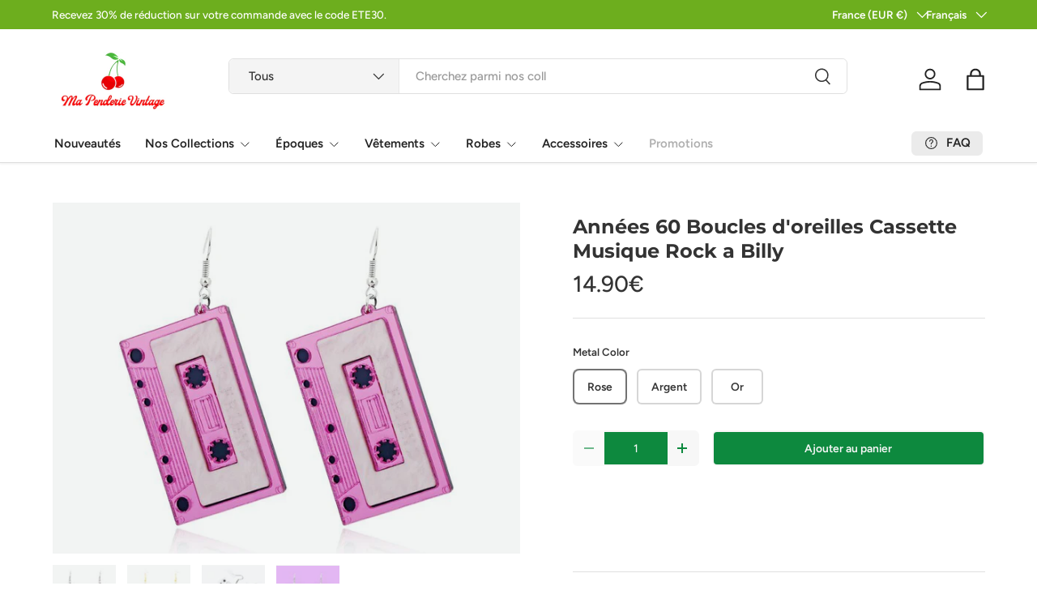

--- FILE ---
content_type: text/html; charset=utf-8
request_url: https://us.mapenderievintage.com/products/annees-60-boucles-doreilles-musique-rock-a-billy?shpxid=d5f0193b-5c11-4519-a5c5-763bc3e31c61
body_size: 48712
content:
<!doctype html>
<html class="no-js" lang="fr" dir="ltr">
<head><meta charset="utf-8">
<meta name="viewport" content="width=device-width,initial-scale=1">
<title>Années 60 Boucles d&#39;oreilles Cassette Musique Rock a Billy &ndash; Ma Penderie Vintage</title><link rel="canonical" href="https://mapenderievintage.com/products/annees-60-boucles-doreilles-musique-rock-a-billy"><link rel="icon" href="//us.mapenderievintage.com/cdn/shop/files/fav_icon_hi_res.png?crop=center&height=48&v=1667062329&width=48" type="image/png">
  <link rel="apple-touch-icon" href="//us.mapenderievintage.com/cdn/shop/files/fav_icon_hi_res.png?crop=center&height=180&v=1667062329&width=180"><meta name="description" content="Le style Rock A billy n&#39;a jamais été aussi mignon qu&#39;avec ces boucles d&#39;oreilles mode kitsch. Un accessoire rétro qui apporte de la nostalgie à nos symboles préférés de l&#39;ère du rock and roll.  Ces boucles d&#39;oreilles en forme de cassette sont mignonnes et s&#39;accordent parfaitement avec votre robe évasée rétro rock a bil"><meta property="og:site_name" content="Ma Penderie Vintage">
<meta property="og:url" content="https://mapenderievintage.com/products/annees-60-boucles-doreilles-musique-rock-a-billy">
<meta property="og:title" content="Années 60 Boucles d&#39;oreilles Cassette Musique Rock a Billy">
<meta property="og:type" content="product">
<meta property="og:description" content="Le style Rock A billy n&#39;a jamais été aussi mignon qu&#39;avec ces boucles d&#39;oreilles mode kitsch. Un accessoire rétro qui apporte de la nostalgie à nos symboles préférés de l&#39;ère du rock and roll.  Ces boucles d&#39;oreilles en forme de cassette sont mignonnes et s&#39;accordent parfaitement avec votre robe évasée rétro rock a bil"><meta property="og:image" content="http://us.mapenderievintage.com/cdn/shop/products/product-image-1789371795.jpg?crop=center&height=1200&v=1749691530&width=1200">
  <meta property="og:image:secure_url" content="https://us.mapenderievintage.com/cdn/shop/products/product-image-1789371795.jpg?crop=center&height=1200&v=1749691530&width=1200">
  <meta property="og:image:width" content="640">
  <meta property="og:image:height" content="640"><meta property="og:price:amount" content="14.90">
  <meta property="og:price:currency" content="EUR"><meta name="twitter:site" content="@mapenderievintage"><meta name="twitter:card" content="summary_large_image">
<meta name="twitter:title" content="Années 60 Boucles d&#39;oreilles Cassette Musique Rock a Billy">
<meta name="twitter:description" content="Le style Rock A billy n&#39;a jamais été aussi mignon qu&#39;avec ces boucles d&#39;oreilles mode kitsch. Un accessoire rétro qui apporte de la nostalgie à nos symboles préférés de l&#39;ère du rock and roll.  Ces boucles d&#39;oreilles en forme de cassette sont mignonnes et s&#39;accordent parfaitement avec votre robe évasée rétro rock a bil">
<link rel="preload" href="//us.mapenderievintage.com/cdn/shop/t/41/assets/main.css?v=105982328972476625381750174542" as="style"><style data-shopify>
@font-face {
  font-family: Figtree;
  font-weight: 500;
  font-style: normal;
  font-display: swap;
  src: url("//us.mapenderievintage.com/cdn/fonts/figtree/figtree_n5.3b6b7df38aa5986536945796e1f947445832047c.woff2") format("woff2"),
       url("//us.mapenderievintage.com/cdn/fonts/figtree/figtree_n5.f26bf6dcae278b0ed902605f6605fa3338e81dab.woff") format("woff");
}
@font-face {
  font-family: Figtree;
  font-weight: 500;
  font-style: normal;
  font-display: swap;
  src: url("//us.mapenderievintage.com/cdn/fonts/figtree/figtree_n5.3b6b7df38aa5986536945796e1f947445832047c.woff2") format("woff2"),
       url("//us.mapenderievintage.com/cdn/fonts/figtree/figtree_n5.f26bf6dcae278b0ed902605f6605fa3338e81dab.woff") format("woff");
}
@font-face {
  font-family: Figtree;
  font-weight: 500;
  font-style: italic;
  font-display: swap;
  src: url("//us.mapenderievintage.com/cdn/fonts/figtree/figtree_i5.969396f679a62854cf82dbf67acc5721e41351f0.woff2") format("woff2"),
       url("//us.mapenderievintage.com/cdn/fonts/figtree/figtree_i5.93bc1cad6c73ca9815f9777c49176dfc9d2890dd.woff") format("woff");
}
@font-face {
  font-family: Figtree;
  font-weight: 500;
  font-style: italic;
  font-display: swap;
  src: url("//us.mapenderievintage.com/cdn/fonts/figtree/figtree_i5.969396f679a62854cf82dbf67acc5721e41351f0.woff2") format("woff2"),
       url("//us.mapenderievintage.com/cdn/fonts/figtree/figtree_i5.93bc1cad6c73ca9815f9777c49176dfc9d2890dd.woff") format("woff");
}
@font-face {
  font-family: Montserrat;
  font-weight: 700;
  font-style: normal;
  font-display: swap;
  src: url("//us.mapenderievintage.com/cdn/fonts/montserrat/montserrat_n7.3c434e22befd5c18a6b4afadb1e3d77c128c7939.woff2") format("woff2"),
       url("//us.mapenderievintage.com/cdn/fonts/montserrat/montserrat_n7.5d9fa6e2cae713c8fb539a9876489d86207fe957.woff") format("woff");
}
@font-face {
  font-family: Figtree;
  font-weight: 600;
  font-style: normal;
  font-display: swap;
  src: url("//us.mapenderievintage.com/cdn/fonts/figtree/figtree_n6.9d1ea52bb49a0a86cfd1b0383d00f83d3fcc14de.woff2") format("woff2"),
       url("//us.mapenderievintage.com/cdn/fonts/figtree/figtree_n6.f0fcdea525a0e47b2ae4ab645832a8e8a96d31d3.woff") format("woff");
}
:root {
      --bg-color: 255 255 255 / 1.0;
      --bg-color-og: 255 255 255 / 1.0;
      --heading-color: 51 51 51;
      --text-color: 51 51 51;
      --text-color-og: 51 51 51;
      --scrollbar-color: 51 51 51;
      --link-color: 51 51 51;
      --link-color-og: 51 51 51;
      --star-color: 252 202 44;
      --sale-price-color: 198 32 32;--swatch-border-color-default: 214 214 214;
        --swatch-border-color-active: 153 153 153;
        --swatch-card-size: 24px;
        --swatch-variant-picker-size: 24px;--color-scheme-1-bg: 242 244 243 / 1.0;
      --color-scheme-1-grad: ;
      --color-scheme-1-heading: 51 51 51;
      --color-scheme-1-text: 51 51 51;
      --color-scheme-1-btn-bg: 252 202 44;
      --color-scheme-1-btn-text: 51 51 51;
      --color-scheme-1-btn-bg-hover: 224 184 58;--color-scheme-2-bg: 198 32 32 / 1.0;
      --color-scheme-2-grad: linear-gradient(24deg, rgba(170, 24, 44, 1) 15%, rgba(198, 32, 32, 1) 84%);
      --color-scheme-2-heading: 250 244 216;
      --color-scheme-2-text: 250 244 216;
      --color-scheme-2-btn-bg: 255 255 255;
      --color-scheme-2-btn-text: 51 51 51;
      --color-scheme-2-btn-bg-hover: 232 232 232;--color-scheme-3-bg: 109 174 30 / 1.0;
      --color-scheme-3-grad: linear-gradient(22deg, rgba(92, 159, 10, 1) 16%, rgba(109, 174, 30, 1) 84%);
      --color-scheme-3-heading: 255 255 255;
      --color-scheme-3-text: 255 255 255;
      --color-scheme-3-btn-bg: 252 202 44;
      --color-scheme-3-btn-text: 51 51 51;
      --color-scheme-3-btn-bg-hover: 224 184 58;

      --drawer-bg-color: 255 255 255 / 1.0;
      --drawer-text-color: 51 51 51;

      --panel-bg-color: 242 244 243 / 1.0;
      --panel-heading-color: 51 51 51;
      --panel-text-color: 51 51 51;

      --in-stock-text-color: 13 137 62;
      --low-stock-text-color: 210 134 26;
      --very-low-stock-text-color: 170 24 44;
      --no-stock-text-color: 83 86 90;
      --no-stock-backordered-text-color: 83 86 90;

      --error-bg-color: 244 216 220;
      --error-text-color: 170 24 44;
      --success-bg-color: 109 174 30;
      --success-text-color: 255 255 255;
      --info-bg-color: 242 244 243;
      --info-text-color: 51 51 51;

      --heading-font-family: Montserrat, sans-serif;
      --heading-font-style: normal;
      --heading-font-weight: 700;
      --heading-scale-start: 2;
      --heading-letter-spacing: 0.0em;

      --navigation-font-family: Figtree, sans-serif;
      --navigation-font-style: normal;
      --navigation-font-weight: 600;
      --navigation-letter-spacing: 0.0em;--heading-text-transform: none;
--subheading-text-transform: none;
      --body-font-family: Figtree, sans-serif;
      --body-font-style: normal;
      --body-font-weight: 500;
      --body-font-size: 15;
      --body-font-size-px: 15px;
      --body-letter-spacing: 0.0em;

      --section-gap: 32;
      --heading-gap: calc(8 * var(--space-unit));--heading-gap: calc(6 * var(--space-unit));--grid-column-gap: 20px;
      --product-card-gap: 20px;--btn-bg-color: 247 247 247;
      --btn-bg-hover-color: 222 236 227;
      --btn-text-color: 13 137 62;
      --btn-bg-color-og: 247 247 247;
      --btn-text-color-og: 13 137 62;
      --btn-alt-bg-color: 13 137 62;
      --btn-alt-bg-alpha: 1.0;
      --btn-alt-text-color: 247 247 247;
      --btn-border-width: 2px;
      --btn-padding-y: 12px;
      --btn-text-size: 0.92em;

      
      --btn-border-radius: 6px;
      

      --btn-lg-border-radius: 50%;
      --btn-icon-border-radius: 50%;
      --input-with-btn-inner-radius: var(--btn-border-radius);

      --input-bg-color: 255 255 255 / 1.0;
      --input-text-color: 51 51 51;
      --input-border-width: 2px;
      --input-border-radius: 4px;
      --textarea-border-radius: 4px;
      --input-border-radius: 6px;
      --input-bg-color-diff-3: #f7f7f7;
      --input-bg-color-diff-6: #f0f0f0;

      --modal-border-radius: 0px;
      --modal-overlay-color: 0 0 0;
      --modal-overlay-opacity: 0.4;
      --drawer-border-radius: 0px;
      --overlay-border-radius: 8px;--custom-label-bg-color: 252 202 44;
      --custom-label-text-color: 51 51 51;--sale-label-bg-color: 198 32 32;
      --sale-label-text-color: 255 255 255;--new-label-bg-color: 26 102 210;
      --new-label-text-color: 255 255 255;--preorder-label-bg-color: 170 225 62;
      --preorder-label-text-color: 51 51 51;

      --page-width: 3000px;
      --gutter-sm: 20px;
      --gutter-md: 48px;
      --gutter-lg: 64px;

      --payment-terms-bg-color: #ffffff;

      --coll-card-bg-color: #ffffff;
      --coll-card-border-color: rgba(0,0,0,0);

      --card-bg-color: 255 255 255;
      --card-text-color: 51 51 51;
      --card-border-color: #dddddd;--blend-bg-color: #f2f4f3;
        
          --aos-animate-duration: 1.1s;
        

        
          --aos-min-width: 0;
        
      

      --reading-width: 48em;
        --cart-savings-color: 198 32 32
      
    }@media (max-width: 769px) {
      :root {
        --reading-width: 36em;
      }
    }
  </style><link rel="stylesheet" href="//us.mapenderievintage.com/cdn/shop/t/41/assets/main.css?v=105982328972476625381750174542">
  <script src="//us.mapenderievintage.com/cdn/shop/t/41/assets/main.js?v=115199770592962559851750174542" defer="defer"></script><link rel="preload" href="//us.mapenderievintage.com/cdn/fonts/figtree/figtree_n5.3b6b7df38aa5986536945796e1f947445832047c.woff2" as="font" type="font/woff2" crossorigin fetchpriority="high"><link rel="preload" href="//us.mapenderievintage.com/cdn/fonts/montserrat/montserrat_n7.3c434e22befd5c18a6b4afadb1e3d77c128c7939.woff2" as="font" type="font/woff2" crossorigin fetchpriority="high"><!-- Start of WizOfWeb speed boost -->
    
    
    
    
    
    
    
    
    
    
    
    
    
    
      <script>window.performance && window.performance.mark && window.performance.mark('shopify.content_for_header.start');</script><meta name="google-site-verification" content="dIXxTZ_TQ8uIlsEBrUdPUUtpRyn6y8RTlB1C_s8rVeQ">
<meta id="shopify-digital-wallet" name="shopify-digital-wallet" content="/18235597/digital_wallets/dialog">
<meta name="shopify-checkout-api-token" content="7911cfd4b6868d2bb5164b6fc08ba5fd">
<meta id="in-context-paypal-metadata" data-shop-id="18235597" data-venmo-supported="false" data-environment="production" data-locale="fr_FR" data-paypal-v4="true" data-currency="EUR">
<link rel="alternate" hreflang="x-default" href="https://mapenderievintage.com/products/annees-60-boucles-doreilles-musique-rock-a-billy">
<link rel="alternate" hreflang="fr" href="https://mapenderievintage.com/products/annees-60-boucles-doreilles-musique-rock-a-billy">
<link rel="alternate" hreflang="en" href="https://mapenderievintage.com/en/products/60s-rock-a-billy-music-earrings">
<link rel="alternate" hreflang="en-AD" href="https://en.mapenderievintage.com/products/60s-rock-a-billy-music-earrings">
<link rel="alternate" hreflang="en-AE" href="https://en.mapenderievintage.com/products/60s-rock-a-billy-music-earrings">
<link rel="alternate" hreflang="en-AL" href="https://en.mapenderievintage.com/products/60s-rock-a-billy-music-earrings">
<link rel="alternate" hreflang="en-AO" href="https://en.mapenderievintage.com/products/60s-rock-a-billy-music-earrings">
<link rel="alternate" hreflang="en-AR" href="https://en.mapenderievintage.com/products/60s-rock-a-billy-music-earrings">
<link rel="alternate" hreflang="en-AT" href="https://en.mapenderievintage.com/products/60s-rock-a-billy-music-earrings">
<link rel="alternate" hreflang="en-AU" href="https://en.mapenderievintage.com/products/60s-rock-a-billy-music-earrings">
<link rel="alternate" hreflang="en-AW" href="https://en.mapenderievintage.com/products/60s-rock-a-billy-music-earrings">
<link rel="alternate" hreflang="en-AZ" href="https://en.mapenderievintage.com/products/60s-rock-a-billy-music-earrings">
<link rel="alternate" hreflang="en-BA" href="https://en.mapenderievintage.com/products/60s-rock-a-billy-music-earrings">
<link rel="alternate" hreflang="en-BB" href="https://en.mapenderievintage.com/products/60s-rock-a-billy-music-earrings">
<link rel="alternate" hreflang="en-BD" href="https://en.mapenderievintage.com/products/60s-rock-a-billy-music-earrings">
<link rel="alternate" hreflang="en-BF" href="https://en.mapenderievintage.com/products/60s-rock-a-billy-music-earrings">
<link rel="alternate" hreflang="en-BG" href="https://en.mapenderievintage.com/products/60s-rock-a-billy-music-earrings">
<link rel="alternate" hreflang="en-BH" href="https://en.mapenderievintage.com/products/60s-rock-a-billy-music-earrings">
<link rel="alternate" hreflang="en-BI" href="https://en.mapenderievintage.com/products/60s-rock-a-billy-music-earrings">
<link rel="alternate" hreflang="en-BJ" href="https://en.mapenderievintage.com/products/60s-rock-a-billy-music-earrings">
<link rel="alternate" hreflang="en-BM" href="https://en.mapenderievintage.com/products/60s-rock-a-billy-music-earrings">
<link rel="alternate" hreflang="en-BN" href="https://en.mapenderievintage.com/products/60s-rock-a-billy-music-earrings">
<link rel="alternate" hreflang="en-BO" href="https://en.mapenderievintage.com/products/60s-rock-a-billy-music-earrings">
<link rel="alternate" hreflang="en-BQ" href="https://en.mapenderievintage.com/products/60s-rock-a-billy-music-earrings">
<link rel="alternate" hreflang="en-BS" href="https://en.mapenderievintage.com/products/60s-rock-a-billy-music-earrings">
<link rel="alternate" hreflang="en-BT" href="https://en.mapenderievintage.com/products/60s-rock-a-billy-music-earrings">
<link rel="alternate" hreflang="en-BW" href="https://en.mapenderievintage.com/products/60s-rock-a-billy-music-earrings">
<link rel="alternate" hreflang="en-BY" href="https://en.mapenderievintage.com/products/60s-rock-a-billy-music-earrings">
<link rel="alternate" hreflang="en-BZ" href="https://en.mapenderievintage.com/products/60s-rock-a-billy-music-earrings">
<link rel="alternate" hreflang="en-CC" href="https://en.mapenderievintage.com/products/60s-rock-a-billy-music-earrings">
<link rel="alternate" hreflang="en-CD" href="https://en.mapenderievintage.com/products/60s-rock-a-billy-music-earrings">
<link rel="alternate" hreflang="en-CF" href="https://en.mapenderievintage.com/products/60s-rock-a-billy-music-earrings">
<link rel="alternate" hreflang="en-CG" href="https://en.mapenderievintage.com/products/60s-rock-a-billy-music-earrings">
<link rel="alternate" hreflang="en-CI" href="https://en.mapenderievintage.com/products/60s-rock-a-billy-music-earrings">
<link rel="alternate" hreflang="en-CK" href="https://en.mapenderievintage.com/products/60s-rock-a-billy-music-earrings">
<link rel="alternate" hreflang="en-CL" href="https://en.mapenderievintage.com/products/60s-rock-a-billy-music-earrings">
<link rel="alternate" hreflang="en-CM" href="https://en.mapenderievintage.com/products/60s-rock-a-billy-music-earrings">
<link rel="alternate" hreflang="en-CR" href="https://en.mapenderievintage.com/products/60s-rock-a-billy-music-earrings">
<link rel="alternate" hreflang="en-CV" href="https://en.mapenderievintage.com/products/60s-rock-a-billy-music-earrings">
<link rel="alternate" hreflang="en-CW" href="https://en.mapenderievintage.com/products/60s-rock-a-billy-music-earrings">
<link rel="alternate" hreflang="en-CX" href="https://en.mapenderievintage.com/products/60s-rock-a-billy-music-earrings">
<link rel="alternate" hreflang="en-CY" href="https://en.mapenderievintage.com/products/60s-rock-a-billy-music-earrings">
<link rel="alternate" hreflang="en-CZ" href="https://en.mapenderievintage.com/products/60s-rock-a-billy-music-earrings">
<link rel="alternate" hreflang="en-DJ" href="https://en.mapenderievintage.com/products/60s-rock-a-billy-music-earrings">
<link rel="alternate" hreflang="en-DK" href="https://en.mapenderievintage.com/products/60s-rock-a-billy-music-earrings">
<link rel="alternate" hreflang="en-DM" href="https://en.mapenderievintage.com/products/60s-rock-a-billy-music-earrings">
<link rel="alternate" hreflang="en-DO" href="https://en.mapenderievintage.com/products/60s-rock-a-billy-music-earrings">
<link rel="alternate" hreflang="en-DZ" href="https://en.mapenderievintage.com/products/60s-rock-a-billy-music-earrings">
<link rel="alternate" hreflang="en-EE" href="https://en.mapenderievintage.com/products/60s-rock-a-billy-music-earrings">
<link rel="alternate" hreflang="en-EG" href="https://en.mapenderievintage.com/products/60s-rock-a-billy-music-earrings">
<link rel="alternate" hreflang="en-EH" href="https://en.mapenderievintage.com/products/60s-rock-a-billy-music-earrings">
<link rel="alternate" hreflang="en-ER" href="https://en.mapenderievintage.com/products/60s-rock-a-billy-music-earrings">
<link rel="alternate" hreflang="en-ET" href="https://en.mapenderievintage.com/products/60s-rock-a-billy-music-earrings">
<link rel="alternate" hreflang="en-FI" href="https://en.mapenderievintage.com/products/60s-rock-a-billy-music-earrings">
<link rel="alternate" hreflang="en-FJ" href="https://en.mapenderievintage.com/products/60s-rock-a-billy-music-earrings">
<link rel="alternate" hreflang="en-FK" href="https://en.mapenderievintage.com/products/60s-rock-a-billy-music-earrings">
<link rel="alternate" hreflang="en-FO" href="https://en.mapenderievintage.com/products/60s-rock-a-billy-music-earrings">
<link rel="alternate" hreflang="en-GD" href="https://en.mapenderievintage.com/products/60s-rock-a-billy-music-earrings">
<link rel="alternate" hreflang="en-GE" href="https://en.mapenderievintage.com/products/60s-rock-a-billy-music-earrings">
<link rel="alternate" hreflang="en-GF" href="https://en.mapenderievintage.com/products/60s-rock-a-billy-music-earrings">
<link rel="alternate" hreflang="en-GG" href="https://en.mapenderievintage.com/products/60s-rock-a-billy-music-earrings">
<link rel="alternate" hreflang="en-GI" href="https://en.mapenderievintage.com/products/60s-rock-a-billy-music-earrings">
<link rel="alternate" hreflang="en-GN" href="https://en.mapenderievintage.com/products/60s-rock-a-billy-music-earrings">
<link rel="alternate" hreflang="en-GQ" href="https://en.mapenderievintage.com/products/60s-rock-a-billy-music-earrings">
<link rel="alternate" hreflang="en-GR" href="https://en.mapenderievintage.com/products/60s-rock-a-billy-music-earrings">
<link rel="alternate" hreflang="en-GS" href="https://en.mapenderievintage.com/products/60s-rock-a-billy-music-earrings">
<link rel="alternate" hreflang="en-GT" href="https://en.mapenderievintage.com/products/60s-rock-a-billy-music-earrings">
<link rel="alternate" hreflang="en-GW" href="https://en.mapenderievintage.com/products/60s-rock-a-billy-music-earrings">
<link rel="alternate" hreflang="en-GY" href="https://en.mapenderievintage.com/products/60s-rock-a-billy-music-earrings">
<link rel="alternate" hreflang="en-HK" href="https://en.mapenderievintage.com/products/60s-rock-a-billy-music-earrings">
<link rel="alternate" hreflang="en-HN" href="https://en.mapenderievintage.com/products/60s-rock-a-billy-music-earrings">
<link rel="alternate" hreflang="en-HR" href="https://en.mapenderievintage.com/products/60s-rock-a-billy-music-earrings">
<link rel="alternate" hreflang="en-HT" href="https://en.mapenderievintage.com/products/60s-rock-a-billy-music-earrings">
<link rel="alternate" hreflang="en-HU" href="https://en.mapenderievintage.com/products/60s-rock-a-billy-music-earrings">
<link rel="alternate" hreflang="en-ID" href="https://en.mapenderievintage.com/products/60s-rock-a-billy-music-earrings">
<link rel="alternate" hreflang="en-IM" href="https://en.mapenderievintage.com/products/60s-rock-a-billy-music-earrings">
<link rel="alternate" hreflang="en-IN" href="https://en.mapenderievintage.com/products/60s-rock-a-billy-music-earrings">
<link rel="alternate" hreflang="en-IO" href="https://en.mapenderievintage.com/products/60s-rock-a-billy-music-earrings">
<link rel="alternate" hreflang="en-IQ" href="https://en.mapenderievintage.com/products/60s-rock-a-billy-music-earrings">
<link rel="alternate" hreflang="en-IS" href="https://en.mapenderievintage.com/products/60s-rock-a-billy-music-earrings">
<link rel="alternate" hreflang="en-JE" href="https://en.mapenderievintage.com/products/60s-rock-a-billy-music-earrings">
<link rel="alternate" hreflang="en-JM" href="https://en.mapenderievintage.com/products/60s-rock-a-billy-music-earrings">
<link rel="alternate" hreflang="en-JO" href="https://en.mapenderievintage.com/products/60s-rock-a-billy-music-earrings">
<link rel="alternate" hreflang="en-JP" href="https://en.mapenderievintage.com/products/60s-rock-a-billy-music-earrings">
<link rel="alternate" hreflang="en-KE" href="https://en.mapenderievintage.com/products/60s-rock-a-billy-music-earrings">
<link rel="alternate" hreflang="en-KG" href="https://en.mapenderievintage.com/products/60s-rock-a-billy-music-earrings">
<link rel="alternate" hreflang="en-KH" href="https://en.mapenderievintage.com/products/60s-rock-a-billy-music-earrings">
<link rel="alternate" hreflang="en-KI" href="https://en.mapenderievintage.com/products/60s-rock-a-billy-music-earrings">
<link rel="alternate" hreflang="en-KM" href="https://en.mapenderievintage.com/products/60s-rock-a-billy-music-earrings">
<link rel="alternate" hreflang="en-KN" href="https://en.mapenderievintage.com/products/60s-rock-a-billy-music-earrings">
<link rel="alternate" hreflang="en-KR" href="https://en.mapenderievintage.com/products/60s-rock-a-billy-music-earrings">
<link rel="alternate" hreflang="en-KW" href="https://en.mapenderievintage.com/products/60s-rock-a-billy-music-earrings">
<link rel="alternate" hreflang="en-KY" href="https://en.mapenderievintage.com/products/60s-rock-a-billy-music-earrings">
<link rel="alternate" hreflang="en-KZ" href="https://en.mapenderievintage.com/products/60s-rock-a-billy-music-earrings">
<link rel="alternate" hreflang="en-LA" href="https://en.mapenderievintage.com/products/60s-rock-a-billy-music-earrings">
<link rel="alternate" hreflang="en-LB" href="https://en.mapenderievintage.com/products/60s-rock-a-billy-music-earrings">
<link rel="alternate" hreflang="en-LC" href="https://en.mapenderievintage.com/products/60s-rock-a-billy-music-earrings">
<link rel="alternate" hreflang="en-LI" href="https://en.mapenderievintage.com/products/60s-rock-a-billy-music-earrings">
<link rel="alternate" hreflang="en-LK" href="https://en.mapenderievintage.com/products/60s-rock-a-billy-music-earrings">
<link rel="alternate" hreflang="en-LR" href="https://en.mapenderievintage.com/products/60s-rock-a-billy-music-earrings">
<link rel="alternate" hreflang="en-LS" href="https://en.mapenderievintage.com/products/60s-rock-a-billy-music-earrings">
<link rel="alternate" hreflang="en-LT" href="https://en.mapenderievintage.com/products/60s-rock-a-billy-music-earrings">
<link rel="alternate" hreflang="en-LU" href="https://en.mapenderievintage.com/products/60s-rock-a-billy-music-earrings">
<link rel="alternate" hreflang="en-LV" href="https://en.mapenderievintage.com/products/60s-rock-a-billy-music-earrings">
<link rel="alternate" hreflang="en-LY" href="https://en.mapenderievintage.com/products/60s-rock-a-billy-music-earrings">
<link rel="alternate" hreflang="en-MA" href="https://en.mapenderievintage.com/products/60s-rock-a-billy-music-earrings">
<link rel="alternate" hreflang="en-MD" href="https://en.mapenderievintage.com/products/60s-rock-a-billy-music-earrings">
<link rel="alternate" hreflang="en-ME" href="https://en.mapenderievintage.com/products/60s-rock-a-billy-music-earrings">
<link rel="alternate" hreflang="en-MG" href="https://en.mapenderievintage.com/products/60s-rock-a-billy-music-earrings">
<link rel="alternate" hreflang="en-MK" href="https://en.mapenderievintage.com/products/60s-rock-a-billy-music-earrings">
<link rel="alternate" hreflang="en-ML" href="https://en.mapenderievintage.com/products/60s-rock-a-billy-music-earrings">
<link rel="alternate" hreflang="en-MM" href="https://en.mapenderievintage.com/products/60s-rock-a-billy-music-earrings">
<link rel="alternate" hreflang="en-MN" href="https://en.mapenderievintage.com/products/60s-rock-a-billy-music-earrings">
<link rel="alternate" hreflang="en-MO" href="https://en.mapenderievintage.com/products/60s-rock-a-billy-music-earrings">
<link rel="alternate" hreflang="en-MR" href="https://en.mapenderievintage.com/products/60s-rock-a-billy-music-earrings">
<link rel="alternate" hreflang="en-MS" href="https://en.mapenderievintage.com/products/60s-rock-a-billy-music-earrings">
<link rel="alternate" hreflang="en-MT" href="https://en.mapenderievintage.com/products/60s-rock-a-billy-music-earrings">
<link rel="alternate" hreflang="en-MU" href="https://en.mapenderievintage.com/products/60s-rock-a-billy-music-earrings">
<link rel="alternate" hreflang="en-MV" href="https://en.mapenderievintage.com/products/60s-rock-a-billy-music-earrings">
<link rel="alternate" hreflang="en-MW" href="https://en.mapenderievintage.com/products/60s-rock-a-billy-music-earrings">
<link rel="alternate" hreflang="en-MX" href="https://en.mapenderievintage.com/products/60s-rock-a-billy-music-earrings">
<link rel="alternate" hreflang="en-MY" href="https://en.mapenderievintage.com/products/60s-rock-a-billy-music-earrings">
<link rel="alternate" hreflang="en-MZ" href="https://en.mapenderievintage.com/products/60s-rock-a-billy-music-earrings">
<link rel="alternate" hreflang="en-NA" href="https://en.mapenderievintage.com/products/60s-rock-a-billy-music-earrings">
<link rel="alternate" hreflang="en-NC" href="https://en.mapenderievintage.com/products/60s-rock-a-billy-music-earrings">
<link rel="alternate" hreflang="en-NE" href="https://en.mapenderievintage.com/products/60s-rock-a-billy-music-earrings">
<link rel="alternate" hreflang="en-NF" href="https://en.mapenderievintage.com/products/60s-rock-a-billy-music-earrings">
<link rel="alternate" hreflang="en-NG" href="https://en.mapenderievintage.com/products/60s-rock-a-billy-music-earrings">
<link rel="alternate" hreflang="en-NI" href="https://en.mapenderievintage.com/products/60s-rock-a-billy-music-earrings">
<link rel="alternate" hreflang="en-NO" href="https://en.mapenderievintage.com/products/60s-rock-a-billy-music-earrings">
<link rel="alternate" hreflang="en-NP" href="https://en.mapenderievintage.com/products/60s-rock-a-billy-music-earrings">
<link rel="alternate" hreflang="en-NR" href="https://en.mapenderievintage.com/products/60s-rock-a-billy-music-earrings">
<link rel="alternate" hreflang="en-NU" href="https://en.mapenderievintage.com/products/60s-rock-a-billy-music-earrings">
<link rel="alternate" hreflang="en-OM" href="https://en.mapenderievintage.com/products/60s-rock-a-billy-music-earrings">
<link rel="alternate" hreflang="en-PA" href="https://en.mapenderievintage.com/products/60s-rock-a-billy-music-earrings">
<link rel="alternate" hreflang="en-PE" href="https://en.mapenderievintage.com/products/60s-rock-a-billy-music-earrings">
<link rel="alternate" hreflang="en-PG" href="https://en.mapenderievintage.com/products/60s-rock-a-billy-music-earrings">
<link rel="alternate" hreflang="en-PH" href="https://en.mapenderievintage.com/products/60s-rock-a-billy-music-earrings">
<link rel="alternate" hreflang="en-PK" href="https://en.mapenderievintage.com/products/60s-rock-a-billy-music-earrings">
<link rel="alternate" hreflang="en-PL" href="https://en.mapenderievintage.com/products/60s-rock-a-billy-music-earrings">
<link rel="alternate" hreflang="en-PN" href="https://en.mapenderievintage.com/products/60s-rock-a-billy-music-earrings">
<link rel="alternate" hreflang="en-PS" href="https://en.mapenderievintage.com/products/60s-rock-a-billy-music-earrings">
<link rel="alternate" hreflang="en-PY" href="https://en.mapenderievintage.com/products/60s-rock-a-billy-music-earrings">
<link rel="alternate" hreflang="en-QA" href="https://en.mapenderievintage.com/products/60s-rock-a-billy-music-earrings">
<link rel="alternate" hreflang="en-RO" href="https://en.mapenderievintage.com/products/60s-rock-a-billy-music-earrings">
<link rel="alternate" hreflang="en-RS" href="https://en.mapenderievintage.com/products/60s-rock-a-billy-music-earrings">
<link rel="alternate" hreflang="en-RU" href="https://en.mapenderievintage.com/products/60s-rock-a-billy-music-earrings">
<link rel="alternate" hreflang="en-RW" href="https://en.mapenderievintage.com/products/60s-rock-a-billy-music-earrings">
<link rel="alternate" hreflang="en-SA" href="https://en.mapenderievintage.com/products/60s-rock-a-billy-music-earrings">
<link rel="alternate" hreflang="en-SB" href="https://en.mapenderievintage.com/products/60s-rock-a-billy-music-earrings">
<link rel="alternate" hreflang="en-SC" href="https://en.mapenderievintage.com/products/60s-rock-a-billy-music-earrings">
<link rel="alternate" hreflang="en-SD" href="https://en.mapenderievintage.com/products/60s-rock-a-billy-music-earrings">
<link rel="alternate" hreflang="en-SE" href="https://en.mapenderievintage.com/products/60s-rock-a-billy-music-earrings">
<link rel="alternate" hreflang="en-SG" href="https://en.mapenderievintage.com/products/60s-rock-a-billy-music-earrings">
<link rel="alternate" hreflang="en-SH" href="https://en.mapenderievintage.com/products/60s-rock-a-billy-music-earrings">
<link rel="alternate" hreflang="en-SI" href="https://en.mapenderievintage.com/products/60s-rock-a-billy-music-earrings">
<link rel="alternate" hreflang="en-SJ" href="https://en.mapenderievintage.com/products/60s-rock-a-billy-music-earrings">
<link rel="alternate" hreflang="en-SK" href="https://en.mapenderievintage.com/products/60s-rock-a-billy-music-earrings">
<link rel="alternate" hreflang="en-SL" href="https://en.mapenderievintage.com/products/60s-rock-a-billy-music-earrings">
<link rel="alternate" hreflang="en-SM" href="https://en.mapenderievintage.com/products/60s-rock-a-billy-music-earrings">
<link rel="alternate" hreflang="en-SN" href="https://en.mapenderievintage.com/products/60s-rock-a-billy-music-earrings">
<link rel="alternate" hreflang="en-SO" href="https://en.mapenderievintage.com/products/60s-rock-a-billy-music-earrings">
<link rel="alternate" hreflang="en-SR" href="https://en.mapenderievintage.com/products/60s-rock-a-billy-music-earrings">
<link rel="alternate" hreflang="en-SS" href="https://en.mapenderievintage.com/products/60s-rock-a-billy-music-earrings">
<link rel="alternate" hreflang="en-ST" href="https://en.mapenderievintage.com/products/60s-rock-a-billy-music-earrings">
<link rel="alternate" hreflang="en-SV" href="https://en.mapenderievintage.com/products/60s-rock-a-billy-music-earrings">
<link rel="alternate" hreflang="en-SZ" href="https://en.mapenderievintage.com/products/60s-rock-a-billy-music-earrings">
<link rel="alternate" hreflang="en-TA" href="https://en.mapenderievintage.com/products/60s-rock-a-billy-music-earrings">
<link rel="alternate" hreflang="en-TD" href="https://en.mapenderievintage.com/products/60s-rock-a-billy-music-earrings">
<link rel="alternate" hreflang="en-TF" href="https://en.mapenderievintage.com/products/60s-rock-a-billy-music-earrings">
<link rel="alternate" hreflang="en-TG" href="https://en.mapenderievintage.com/products/60s-rock-a-billy-music-earrings">
<link rel="alternate" hreflang="en-TJ" href="https://en.mapenderievintage.com/products/60s-rock-a-billy-music-earrings">
<link rel="alternate" hreflang="en-TK" href="https://en.mapenderievintage.com/products/60s-rock-a-billy-music-earrings">
<link rel="alternate" hreflang="en-TL" href="https://en.mapenderievintage.com/products/60s-rock-a-billy-music-earrings">
<link rel="alternate" hreflang="en-TM" href="https://en.mapenderievintage.com/products/60s-rock-a-billy-music-earrings">
<link rel="alternate" hreflang="en-TN" href="https://en.mapenderievintage.com/products/60s-rock-a-billy-music-earrings">
<link rel="alternate" hreflang="en-TO" href="https://en.mapenderievintage.com/products/60s-rock-a-billy-music-earrings">
<link rel="alternate" hreflang="en-TR" href="https://en.mapenderievintage.com/products/60s-rock-a-billy-music-earrings">
<link rel="alternate" hreflang="en-TT" href="https://en.mapenderievintage.com/products/60s-rock-a-billy-music-earrings">
<link rel="alternate" hreflang="en-TW" href="https://en.mapenderievintage.com/products/60s-rock-a-billy-music-earrings">
<link rel="alternate" hreflang="en-TZ" href="https://en.mapenderievintage.com/products/60s-rock-a-billy-music-earrings">
<link rel="alternate" hreflang="en-UA" href="https://en.mapenderievintage.com/products/60s-rock-a-billy-music-earrings">
<link rel="alternate" hreflang="en-UG" href="https://en.mapenderievintage.com/products/60s-rock-a-billy-music-earrings">
<link rel="alternate" hreflang="en-UY" href="https://en.mapenderievintage.com/products/60s-rock-a-billy-music-earrings">
<link rel="alternate" hreflang="en-UZ" href="https://en.mapenderievintage.com/products/60s-rock-a-billy-music-earrings">
<link rel="alternate" hreflang="en-VA" href="https://en.mapenderievintage.com/products/60s-rock-a-billy-music-earrings">
<link rel="alternate" hreflang="en-VC" href="https://en.mapenderievintage.com/products/60s-rock-a-billy-music-earrings">
<link rel="alternate" hreflang="en-VE" href="https://en.mapenderievintage.com/products/60s-rock-a-billy-music-earrings">
<link rel="alternate" hreflang="en-VG" href="https://en.mapenderievintage.com/products/60s-rock-a-billy-music-earrings">
<link rel="alternate" hreflang="en-VN" href="https://en.mapenderievintage.com/products/60s-rock-a-billy-music-earrings">
<link rel="alternate" hreflang="en-VU" href="https://en.mapenderievintage.com/products/60s-rock-a-billy-music-earrings">
<link rel="alternate" hreflang="en-WF" href="https://en.mapenderievintage.com/products/60s-rock-a-billy-music-earrings">
<link rel="alternate" hreflang="en-WS" href="https://en.mapenderievintage.com/products/60s-rock-a-billy-music-earrings">
<link rel="alternate" hreflang="en-XK" href="https://en.mapenderievintage.com/products/60s-rock-a-billy-music-earrings">
<link rel="alternate" hreflang="en-YE" href="https://en.mapenderievintage.com/products/60s-rock-a-billy-music-earrings">
<link rel="alternate" hreflang="en-ZA" href="https://en.mapenderievintage.com/products/60s-rock-a-billy-music-earrings">
<link rel="alternate" hreflang="en-ZM" href="https://en.mapenderievintage.com/products/60s-rock-a-billy-music-earrings">
<link rel="alternate" hreflang="en-ZW" href="https://en.mapenderievintage.com/products/60s-rock-a-billy-music-earrings">
<link rel="alternate" hreflang="en-IT" href="https://en.mapenderievintage.com/products/60s-rock-a-billy-music-earrings">
<link rel="alternate" hreflang="en-PT" href="https://en.mapenderievintage.com/products/60s-rock-a-billy-music-earrings">
<link rel="alternate" hreflang="en-ES" href="https://en.mapenderievintage.com/products/60s-rock-a-billy-music-earrings">
<link rel="alternate" hreflang="en-DE" href="https://en.mapenderievintage.com/products/60s-rock-a-billy-music-earrings">
<link rel="alternate" hreflang="en-CH" href="https://en.mapenderievintage.com/products/60s-rock-a-billy-music-earrings">
<link rel="alternate" hreflang="en-GB" href="https://en.mapenderievintage.com/products/60s-rock-a-billy-music-earrings">
<link rel="alternate" hreflang="en-IE" href="https://en.mapenderievintage.com/products/60s-rock-a-billy-music-earrings">
<link rel="alternate" hreflang="en-US" href="https://en.mapenderievintage.com/products/60s-rock-a-billy-music-earrings">
<link rel="alternate" type="application/json+oembed" href="https://mapenderievintage.com/products/annees-60-boucles-doreilles-musique-rock-a-billy.oembed">
<script async="async" data-src="/checkouts/internal/preloads.js?locale=fr-FR"></script>
<link rel="preconnect" href="https://shop.app" crossorigin="anonymous">
<script async="async" data-src="https://shop.app/checkouts/internal/preloads.js?locale=fr-FR&shop_id=18235597" crossorigin="anonymous"></script>
<script id="apple-pay-shop-capabilities" type="application/json">{"shopId":18235597,"countryCode":"US","currencyCode":"EUR","merchantCapabilities":["supports3DS"],"merchantId":"gid:\/\/shopify\/Shop\/18235597","merchantName":"Ma Penderie Vintage","requiredBillingContactFields":["postalAddress","email","phone"],"requiredShippingContactFields":["postalAddress","email","phone"],"shippingType":"shipping","supportedNetworks":["visa","masterCard","amex","discover","elo","jcb"],"total":{"type":"pending","label":"Ma Penderie Vintage","amount":"1.00"},"shopifyPaymentsEnabled":true,"supportsSubscriptions":true}</script>
<script id="shopify-features" type="application/json">{"accessToken":"7911cfd4b6868d2bb5164b6fc08ba5fd","betas":["rich-media-storefront-analytics"],"domain":"us.mapenderievintage.com","predictiveSearch":true,"shopId":18235597,"locale":"fr"}</script>
<script>var Shopify = Shopify || {};
Shopify.shop = "vintageavenue.myshopify.com";
Shopify.locale = "fr";
Shopify.currency = {"active":"EUR","rate":"1.0"};
Shopify.country = "FR";
Shopify.theme = {"name":"[DEV] MapenderieVintage - Final","id":136831467609,"schema_name":"Canopy","schema_version":"6.3.2","theme_store_id":732,"role":"main"};
Shopify.theme.handle = "null";
Shopify.theme.style = {"id":null,"handle":null};
Shopify.cdnHost = "us.mapenderievintage.com/cdn";
Shopify.routes = Shopify.routes || {};
Shopify.routes.root = "/";</script>
<script type="module">!function(o){(o.Shopify=o.Shopify||{}).modules=!0}(window);</script>
<script>!function(o){function n(){var o=[];function n(){o.push(Array.prototype.slice.apply(arguments))}return n.q=o,n}var t=o.Shopify=o.Shopify||{};t.loadFeatures=n(),t.autoloadFeatures=n()}(window);</script>
<script>
  window.ShopifyPay = window.ShopifyPay || {};
  window.ShopifyPay.apiHost = "shop.app\/pay";
  window.ShopifyPay.redirectState = null;
</script>
<script id="shop-js-analytics" type="application/json">{"pageType":"product"}</script>
<script defer="defer" async type="module" data-src="//us.mapenderievintage.com/cdn/shopifycloud/shop-js/modules/v2/client.init-shop-cart-sync_CfnabTz1.fr.esm.js"></script>
<script defer="defer" async type="module" data-src="//us.mapenderievintage.com/cdn/shopifycloud/shop-js/modules/v2/chunk.common_1HJ87NEU.esm.js"></script>
<script defer="defer" async type="module" data-src="//us.mapenderievintage.com/cdn/shopifycloud/shop-js/modules/v2/chunk.modal_BHK_cQfO.esm.js"></script>
<script type="module">
  await import("//us.mapenderievintage.com/cdn/shopifycloud/shop-js/modules/v2/client.init-shop-cart-sync_CfnabTz1.fr.esm.js");
await import("//us.mapenderievintage.com/cdn/shopifycloud/shop-js/modules/v2/chunk.common_1HJ87NEU.esm.js");
await import("//us.mapenderievintage.com/cdn/shopifycloud/shop-js/modules/v2/chunk.modal_BHK_cQfO.esm.js");

  window.Shopify.SignInWithShop?.initShopCartSync?.({"fedCMEnabled":true,"windoidEnabled":true});

</script>
<script>
  window.Shopify = window.Shopify || {};
  if (!window.Shopify.featureAssets) window.Shopify.featureAssets = {};
  window.Shopify.featureAssets['shop-js'] = {"shop-cart-sync":["modules/v2/client.shop-cart-sync_CJ9J03TB.fr.esm.js","modules/v2/chunk.common_1HJ87NEU.esm.js","modules/v2/chunk.modal_BHK_cQfO.esm.js"],"init-fed-cm":["modules/v2/client.init-fed-cm_DrLuZvAY.fr.esm.js","modules/v2/chunk.common_1HJ87NEU.esm.js","modules/v2/chunk.modal_BHK_cQfO.esm.js"],"shop-toast-manager":["modules/v2/client.shop-toast-manager_Bou6hV8m.fr.esm.js","modules/v2/chunk.common_1HJ87NEU.esm.js","modules/v2/chunk.modal_BHK_cQfO.esm.js"],"init-shop-cart-sync":["modules/v2/client.init-shop-cart-sync_CfnabTz1.fr.esm.js","modules/v2/chunk.common_1HJ87NEU.esm.js","modules/v2/chunk.modal_BHK_cQfO.esm.js"],"shop-button":["modules/v2/client.shop-button_B0rdi3gj.fr.esm.js","modules/v2/chunk.common_1HJ87NEU.esm.js","modules/v2/chunk.modal_BHK_cQfO.esm.js"],"init-windoid":["modules/v2/client.init-windoid_DoIbpnLP.fr.esm.js","modules/v2/chunk.common_1HJ87NEU.esm.js","modules/v2/chunk.modal_BHK_cQfO.esm.js"],"shop-cash-offers":["modules/v2/client.shop-cash-offers_PjPz4eBO.fr.esm.js","modules/v2/chunk.common_1HJ87NEU.esm.js","modules/v2/chunk.modal_BHK_cQfO.esm.js"],"pay-button":["modules/v2/client.pay-button_BNubdV5Y.fr.esm.js","modules/v2/chunk.common_1HJ87NEU.esm.js","modules/v2/chunk.modal_BHK_cQfO.esm.js"],"init-customer-accounts":["modules/v2/client.init-customer-accounts_DjJKqY88.fr.esm.js","modules/v2/client.shop-login-button_CU7S3YVC.fr.esm.js","modules/v2/chunk.common_1HJ87NEU.esm.js","modules/v2/chunk.modal_BHK_cQfO.esm.js"],"avatar":["modules/v2/client.avatar_BTnouDA3.fr.esm.js"],"checkout-modal":["modules/v2/client.checkout-modal_DHIFh2jD.fr.esm.js","modules/v2/chunk.common_1HJ87NEU.esm.js","modules/v2/chunk.modal_BHK_cQfO.esm.js"],"init-shop-for-new-customer-accounts":["modules/v2/client.init-shop-for-new-customer-accounts_CChb7f5q.fr.esm.js","modules/v2/client.shop-login-button_CU7S3YVC.fr.esm.js","modules/v2/chunk.common_1HJ87NEU.esm.js","modules/v2/chunk.modal_BHK_cQfO.esm.js"],"init-customer-accounts-sign-up":["modules/v2/client.init-customer-accounts-sign-up_B2jRZs6O.fr.esm.js","modules/v2/client.shop-login-button_CU7S3YVC.fr.esm.js","modules/v2/chunk.common_1HJ87NEU.esm.js","modules/v2/chunk.modal_BHK_cQfO.esm.js"],"init-shop-email-lookup-coordinator":["modules/v2/client.init-shop-email-lookup-coordinator_DuS0AyCe.fr.esm.js","modules/v2/chunk.common_1HJ87NEU.esm.js","modules/v2/chunk.modal_BHK_cQfO.esm.js"],"shop-follow-button":["modules/v2/client.shop-follow-button_CCmvXPjD.fr.esm.js","modules/v2/chunk.common_1HJ87NEU.esm.js","modules/v2/chunk.modal_BHK_cQfO.esm.js"],"shop-login-button":["modules/v2/client.shop-login-button_CU7S3YVC.fr.esm.js","modules/v2/chunk.common_1HJ87NEU.esm.js","modules/v2/chunk.modal_BHK_cQfO.esm.js"],"shop-login":["modules/v2/client.shop-login_Dp4teCL2.fr.esm.js","modules/v2/chunk.common_1HJ87NEU.esm.js","modules/v2/chunk.modal_BHK_cQfO.esm.js"],"lead-capture":["modules/v2/client.lead-capture_dUd1iojI.fr.esm.js","modules/v2/chunk.common_1HJ87NEU.esm.js","modules/v2/chunk.modal_BHK_cQfO.esm.js"],"payment-terms":["modules/v2/client.payment-terms_Cl0kKGvx.fr.esm.js","modules/v2/chunk.common_1HJ87NEU.esm.js","modules/v2/chunk.modal_BHK_cQfO.esm.js"]};
</script>
<script>(function() {
  var isLoaded = false;
  function asyncLoad() {
    if (isLoaded) return;
    isLoaded = true;
    var urls = ["https:\/\/loox.io\/widget\/4J3I7Fzb4\/loox.1512674363957.js?shop=vintageavenue.myshopify.com","\/\/code.tidio.co\/1zf4jfpdxlqo4d12f7mws0zmicf9racc.js?shop=vintageavenue.myshopify.com","https:\/\/cdn.hextom.com\/js\/ultimatesalesboost.js?shop=vintageavenue.myshopify.com","https:\/\/tools.luckyorange.com\/core\/lo.js?site-id=a5b6fb51\u0026shop=vintageavenue.myshopify.com","\/\/cdn.trustedsite.com\/js\/partner-shopify.js?shop=vintageavenue.myshopify.com","https:\/\/omnisnippet1.com\/platforms\/shopify.js?source=scriptTag\u0026v=2025-07-12T03\u0026shop=vintageavenue.myshopify.com"];
    for (var i = 0; i < urls.length; i++) {
      var s = document.createElement('script');
      s.type = 'text/javascript';
      s.async = true;
      s.src = urls[i];
      var x = document.getElementsByTagName('script')[0];
      x.parentNode.insertBefore(s, x);
    }
  };
  document.addEventListener('StartAsyncLoading',function(event){asyncLoad();});if(window.attachEvent) {
    window.attachEvent('onload', function(){});
  } else {
    window.addEventListener('load', function(){}, false);
  }
})();</script>
<script id="__st">var __st={"a":18235597,"offset":3600,"reqid":"dff45f1f-c2b2-46ec-95f5-8a28cb9f4143-1769549413","pageurl":"us.mapenderievintage.com\/products\/annees-60-boucles-doreilles-musique-rock-a-billy?shpxid=d5f0193b-5c11-4519-a5c5-763bc3e31c61","u":"8b1fafecba9a","p":"product","rtyp":"product","rid":6688695943257};</script>
<script>window.ShopifyPaypalV4VisibilityTracking = true;</script>
<script id="captcha-bootstrap">!function(){'use strict';const t='contact',e='account',n='new_comment',o=[[t,t],['blogs',n],['comments',n],[t,'customer']],c=[[e,'customer_login'],[e,'guest_login'],[e,'recover_customer_password'],[e,'create_customer']],r=t=>t.map((([t,e])=>`form[action*='/${t}']:not([data-nocaptcha='true']) input[name='form_type'][value='${e}']`)).join(','),a=t=>()=>t?[...document.querySelectorAll(t)].map((t=>t.form)):[];function s(){const t=[...o],e=r(t);return a(e)}const i='password',u='form_key',d=['recaptcha-v3-token','g-recaptcha-response','h-captcha-response',i],f=()=>{try{return window.sessionStorage}catch{return}},m='__shopify_v',_=t=>t.elements[u];function p(t,e,n=!1){try{const o=window.sessionStorage,c=JSON.parse(o.getItem(e)),{data:r}=function(t){const{data:e,action:n}=t;return t[m]||n?{data:e,action:n}:{data:t,action:n}}(c);for(const[e,n]of Object.entries(r))t.elements[e]&&(t.elements[e].value=n);n&&o.removeItem(e)}catch(o){console.error('form repopulation failed',{error:o})}}const l='form_type',E='cptcha';function T(t){t.dataset[E]=!0}const w=window,h=w.document,L='Shopify',v='ce_forms',y='captcha';let A=!1;((t,e)=>{const n=(g='f06e6c50-85a8-45c8-87d0-21a2b65856fe',I='https://cdn.shopify.com/shopifycloud/storefront-forms-hcaptcha/ce_storefront_forms_captcha_hcaptcha.v1.5.2.iife.js',D={infoText:'Protégé par hCaptcha',privacyText:'Confidentialité',termsText:'Conditions'},(t,e,n)=>{const o=w[L][v],c=o.bindForm;if(c)return c(t,g,e,D).then(n);var r;o.q.push([[t,g,e,D],n]),r=I,A||(h.body.append(Object.assign(h.createElement('script'),{id:'captcha-provider',async:!0,src:r})),A=!0)});var g,I,D;w[L]=w[L]||{},w[L][v]=w[L][v]||{},w[L][v].q=[],w[L][y]=w[L][y]||{},w[L][y].protect=function(t,e){n(t,void 0,e),T(t)},Object.freeze(w[L][y]),function(t,e,n,w,h,L){const[v,y,A,g]=function(t,e,n){const i=e?o:[],u=t?c:[],d=[...i,...u],f=r(d),m=r(i),_=r(d.filter((([t,e])=>n.includes(e))));return[a(f),a(m),a(_),s()]}(w,h,L),I=t=>{const e=t.target;return e instanceof HTMLFormElement?e:e&&e.form},D=t=>v().includes(t);t.addEventListener('submit',(t=>{const e=I(t);if(!e)return;const n=D(e)&&!e.dataset.hcaptchaBound&&!e.dataset.recaptchaBound,o=_(e),c=g().includes(e)&&(!o||!o.value);(n||c)&&t.preventDefault(),c&&!n&&(function(t){try{if(!f())return;!function(t){const e=f();if(!e)return;const n=_(t);if(!n)return;const o=n.value;o&&e.removeItem(o)}(t);const e=Array.from(Array(32),(()=>Math.random().toString(36)[2])).join('');!function(t,e){_(t)||t.append(Object.assign(document.createElement('input'),{type:'hidden',name:u})),t.elements[u].value=e}(t,e),function(t,e){const n=f();if(!n)return;const o=[...t.querySelectorAll(`input[type='${i}']`)].map((({name:t})=>t)),c=[...d,...o],r={};for(const[a,s]of new FormData(t).entries())c.includes(a)||(r[a]=s);n.setItem(e,JSON.stringify({[m]:1,action:t.action,data:r}))}(t,e)}catch(e){console.error('failed to persist form',e)}}(e),e.submit())}));const S=(t,e)=>{t&&!t.dataset[E]&&(n(t,e.some((e=>e===t))),T(t))};for(const o of['focusin','change'])t.addEventListener(o,(t=>{const e=I(t);D(e)&&S(e,y())}));const B=e.get('form_key'),M=e.get(l),P=B&&M;t.addEventListener('DOMContentLoaded',(()=>{const t=y();if(P)for(const e of t)e.elements[l].value===M&&p(e,B);[...new Set([...A(),...v().filter((t=>'true'===t.dataset.shopifyCaptcha))])].forEach((e=>S(e,t)))}))}(h,new URLSearchParams(w.location.search),n,t,e,['guest_login'])})(!0,!0)}();</script>
<script integrity="sha256-4kQ18oKyAcykRKYeNunJcIwy7WH5gtpwJnB7kiuLZ1E=" data-source-attribution="shopify.loadfeatures" defer="defer" data-src="//us.mapenderievintage.com/cdn/shopifycloud/storefront/assets/storefront/load_feature-a0a9edcb.js" crossorigin="anonymous"></script>
<script crossorigin="anonymous" defer="defer" data-src="//us.mapenderievintage.com/cdn/shopifycloud/storefront/assets/shopify_pay/storefront-65b4c6d7.js?v=20250812"></script>
<script data-source-attribution="shopify.dynamic_checkout.dynamic.init">var Shopify=Shopify||{};Shopify.PaymentButton=Shopify.PaymentButton||{isStorefrontPortableWallets:!0,init:function(){window.Shopify.PaymentButton.init=function(){};var t=document.createElement("script");t.data-src="https://us.mapenderievintage.com/cdn/shopifycloud/portable-wallets/latest/portable-wallets.fr.js",t.type="module",document.head.appendChild(t)}};
</script>
<script data-source-attribution="shopify.dynamic_checkout.buyer_consent">
  function portableWalletsHideBuyerConsent(e){var t=document.getElementById("shopify-buyer-consent"),n=document.getElementById("shopify-subscription-policy-button");t&&n&&(t.classList.add("hidden"),t.setAttribute("aria-hidden","true"),n.removeEventListener("click",e))}function portableWalletsShowBuyerConsent(e){var t=document.getElementById("shopify-buyer-consent"),n=document.getElementById("shopify-subscription-policy-button");t&&n&&(t.classList.remove("hidden"),t.removeAttribute("aria-hidden"),n.addEventListener("click",e))}window.Shopify?.PaymentButton&&(window.Shopify.PaymentButton.hideBuyerConsent=portableWalletsHideBuyerConsent,window.Shopify.PaymentButton.showBuyerConsent=portableWalletsShowBuyerConsent);
</script>
<script>
  function portableWalletsCleanup(e){e&&e.src&&console.error("Failed to load portable wallets script "+e.src);var t=document.querySelectorAll("shopify-accelerated-checkout .shopify-payment-button__skeleton, shopify-accelerated-checkout-cart .wallet-cart-button__skeleton"),e=document.getElementById("shopify-buyer-consent");for(let e=0;e<t.length;e++)t[e].remove();e&&e.remove()}function portableWalletsNotLoadedAsModule(e){e instanceof ErrorEvent&&"string"==typeof e.message&&e.message.includes("import.meta")&&"string"==typeof e.filename&&e.filename.includes("portable-wallets")&&(window.removeEventListener("error",portableWalletsNotLoadedAsModule),window.Shopify.PaymentButton.failedToLoad=e,"loading"===document.readyState?document.addEventListener("DOMContentLoaded",window.Shopify.PaymentButton.init):window.Shopify.PaymentButton.init())}window.addEventListener("error",portableWalletsNotLoadedAsModule);
</script>

<script type="module" data-src="https://us.mapenderievintage.com/cdn/shopifycloud/portable-wallets/latest/portable-wallets.fr.js" onError="portableWalletsCleanup(this)" crossorigin="anonymous"></script>
<script nomodule>
  document.addEventListener("DOMContentLoaded", portableWalletsCleanup);
</script>

<link id="shopify-accelerated-checkout-styles" rel="stylesheet" media="screen" href="https://us.mapenderievintage.com/cdn/shopifycloud/portable-wallets/latest/accelerated-checkout-backwards-compat.css" crossorigin="anonymous">
<style id="shopify-accelerated-checkout-cart">
        #shopify-buyer-consent {
  margin-top: 1em;
  display: inline-block;
  width: 100%;
}

#shopify-buyer-consent.hidden {
  display: none;
}

#shopify-subscription-policy-button {
  background: none;
  border: none;
  padding: 0;
  text-decoration: underline;
  font-size: inherit;
  cursor: pointer;
}

#shopify-subscription-policy-button::before {
  box-shadow: none;
}

      </style>
<script id="sections-script" data-sections="header,footer" defer="defer" src="//us.mapenderievintage.com/cdn/shop/t/41/compiled_assets/scripts.js?v=17552"></script>
<script>window.performance && window.performance.mark && window.performance.mark('shopify.content_for_header.end');</script>
    

    <script>
      var script_loaded = !1;
      function loadJSscripts() {
        setTimeout(function () {
          if (!script_loaded) {
            script_loaded = !0;
            var t = document.getElementsByTagName('script');
            for (i = 0; i < t.length; i++)
              null !== t[i].getAttribute('data-src') &&
                (t[i].setAttribute('src', t[i].getAttribute('data-src')), delete t[i].dataset.src);
            var e = document.getElementsByTagName('link');
            for (i = 0; i < e.length; i++)
              null !== e[i].getAttribute('data-href') &&
                (e[i].setAttribute('href', e[i].getAttribute('data-href')), delete e[i].dataset.href);
            setTimeout(function () {
              document.dispatchEvent(new CustomEvent('StartAsyncLoading')),
                document.dispatchEvent(new CustomEvent('StartKernelLoading'));
            }, 400);
          }
          console.log('WizOfWeb 12s wait');
        }, 12e3);
      }
      function loadJSscriptsNow() {
        if (!script_loaded) {
          console.log('WizOfWeb scripts have loaded.'), (script_loaded = !0);
          var t = document.getElementsByTagName('script');
          for (i = 0; i < t.length; i++)
            null !== t[i].getAttribute('data-src') &&
              (t[i].setAttribute('src', t[i].getAttribute('data-src')), delete t[i].dataset.src);
          var e = document.getElementsByTagName('link');
          for (i = 0; i < e.length; i++)
            null !== e[i].getAttribute('data-href') &&
              (e[i].setAttribute('href', e[i].getAttribute('data-href')), delete e[i].dataset.href);
          setTimeout(function () {
            document.dispatchEvent(new CustomEvent('StartAsyncLoading')),
              document.dispatchEvent(new CustomEvent('StartKernelLoading'));
          }, 400);
        }
      }
      var activityEvents = [
        'mousedown',
        'mousemove',
        'keydown',
        'scroll',
        'touchstart',
        'click',
        'keypress',
        'touchmove',
      ];
      activityEvents.forEach(function (t) {
        window.addEventListener(t, loadJSscriptsNow, !1);
      }),
        document.addEventListener('DOMContentLoaded', loadJSscripts),
        window.addEventListener
          ? window.addEventListener('load', loadJSscripts)
          : window.attachEvent
          ? window.attachEvent('onload', loadJSscripts)
          : (window.onload = loadJSscripts);
    </script>
    <!-- End of WizOfWeb speed boost -->
    <script src="//us.mapenderievintage.com/cdn/shop/t/41/assets/animate-on-scroll.js?v=15249566486942820451750174516" defer="defer"></script>
    <link rel="stylesheet" href="//us.mapenderievintage.com/cdn/shop/t/41/assets/animate-on-scroll.css?v=62865576715456057531750174515">
  

  <script>document.documentElement.className = document.documentElement.className.replace('no-js', 'js');</script><!-- CC Custom Head Start --><!-- CC Custom Head End --><!-- Google Webmaster Tools Site Verification -->
<meta name="google-site-verification" content="8pXoRGd58CEP3Z4_EkKC5H-L9WbPyz0d6DT_6dq0Ca4" />
<!-- BEGIN app block: shopify://apps/pandectes-gdpr/blocks/banner/58c0baa2-6cc1-480c-9ea6-38d6d559556a -->
  
    
      <!-- TCF is active, scripts are loaded above -->
      
        <script>
          if (!window.PandectesRulesSettings) {
            window.PandectesRulesSettings = {"store":{"id":18235597,"adminMode":false,"headless":false,"storefrontRootDomain":"","checkoutRootDomain":"","storefrontAccessToken":""},"banner":{"revokableTrigger":false,"cookiesBlockedByDefault":"7","hybridStrict":false,"isActive":true},"geolocation":{"auOnly":false,"brOnly":false,"caOnly":true,"chOnly":true,"euOnly":true,"jpOnly":false,"nzOnly":false,"thOnly":false,"zaOnly":false,"canadaOnly":true,"globalVisibility":false},"blocker":{"isActive":false,"googleConsentMode":{"isActive":true,"id":"","analyticsId":"G-LL0JK7ZE5H","adwordsId":"","adStorageCategory":4,"analyticsStorageCategory":2,"functionalityStorageCategory":1,"personalizationStorageCategory":1,"securityStorageCategory":0,"customEvent":false,"redactData":false,"urlPassthrough":false,"dataLayerProperty":"dataLayer","waitForUpdate":500,"useNativeChannel":false,"debugMode":false},"facebookPixel":{"isActive":true,"id":"","ldu":false},"microsoft":{"isActive":false,"uetTags":""},"rakuten":{"isActive":false,"cmp":false,"ccpa":false},"gpcIsActive":true,"klaviyoIsActive":true,"defaultBlocked":7,"patterns":{"whiteList":[],"blackList":{"1":[],"2":[],"4":[],"8":[]},"iframesWhiteList":[],"iframesBlackList":{"1":[],"2":[],"4":[],"8":[]},"beaconsWhiteList":[],"beaconsBlackList":{"1":[],"2":[],"4":[],"8":[]}}}};
            const rulesScript = document.createElement('script');
            window.PandectesRulesSettings.auto = true;
            rulesScript.src = "https://cdn.shopify.com/extensions/019bff45-8283-7132-982f-a6896ff95f38/gdpr-247/assets/pandectes-rules.js";
            const firstChild = document.head.firstChild;
            document.head.insertBefore(rulesScript, firstChild);
          }
        </script>
      
      <script>
        
          window.PandectesSettings = {"store":{"id":18235597,"plan":"plus","theme":"[DEV] MapenderieVintage - Final","primaryLocale":"fr","adminMode":false,"headless":false,"storefrontRootDomain":"","checkoutRootDomain":"","storefrontAccessToken":""},"tsPublished":1750321956,"declaration":{"declDays":"","declName":"","declPath":"","declType":"","isActive":false,"showType":true,"declHours":"","declYears":"","declDomain":"","declMonths":"","declMinutes":"","declPurpose":"","declSeconds":"","declSession":"","showPurpose":false,"declProvider":"","showProvider":true,"declIntroText":"","declRetention":"","declFirstParty":"","declThirdParty":"","showDateGenerated":true},"language":{"unpublished":[],"languageMode":"Single","fallbackLanguage":"fr","languageDetection":"locale","languagesSupported":[]},"texts":{"managed":{"headerText":{"fr":"Nous respectons votre vie privée"},"consentText":{"fr":"Ce site utilise des cookies pour vous garantir la meilleure expérience."},"linkText":{"fr":"Apprendre encore plus"},"imprintText":{"fr":"Imprimer"},"googleLinkText":{"fr":"Conditions de confidentialité de Google"},"allowButtonText":{"fr":"J'accepte"},"denyButtonText":{"fr":"Je refuse"},"dismissButtonText":{"fr":"D'accord"},"leaveSiteButtonText":{"fr":"Quitter ce site"},"preferencesButtonText":{"fr":"Préférences"},"cookiePolicyText":{"fr":"Politique de cookies"},"preferencesPopupTitleText":{"fr":"Gérer les préférences de consentement"},"preferencesPopupIntroText":{"fr":"Nous utilisons des cookies pour optimiser les fonctionnalités du site Web, analyser les performances et vous offrir une expérience personnalisée. Certains cookies sont indispensables au bon fonctionnement et au bon fonctionnement du site. Ces cookies ne peuvent pas être désactivés. Dans cette fenêtre, vous pouvez gérer votre préférence de cookies."},"preferencesPopupSaveButtonText":{"fr":"Enregistrer les préférences"},"preferencesPopupCloseButtonText":{"fr":"proche"},"preferencesPopupAcceptAllButtonText":{"fr":"Accepter tout"},"preferencesPopupRejectAllButtonText":{"fr":"Tout rejeter"},"cookiesDetailsText":{"fr":"Détails des cookies"},"preferencesPopupAlwaysAllowedText":{"fr":"Toujours activé"},"accessSectionParagraphText":{"fr":"Vous avez le droit de pouvoir accéder à vos données à tout moment."},"accessSectionTitleText":{"fr":"Portabilité des données"},"accessSectionAccountInfoActionText":{"fr":"Données personnelles"},"accessSectionDownloadReportActionText":{"fr":"Tout télécharger"},"accessSectionGDPRRequestsActionText":{"fr":"Demandes des personnes concernées"},"accessSectionOrdersRecordsActionText":{"fr":"Ordres"},"rectificationSectionParagraphText":{"fr":"Vous avez le droit de demander la mise à jour de vos données chaque fois que vous le jugez approprié."},"rectificationSectionTitleText":{"fr":"Rectification des données"},"rectificationCommentPlaceholder":{"fr":"Décrivez ce que vous souhaitez mettre à jour"},"rectificationCommentValidationError":{"fr":"Un commentaire est requis"},"rectificationSectionEditAccountActionText":{"fr":"Demander une mise à jour"},"erasureSectionTitleText":{"fr":"Droit à l'oubli"},"erasureSectionParagraphText":{"fr":"Vous avez le droit de demander que toutes vos données soient effacées. Après cela, vous ne pourrez plus accéder à votre compte."},"erasureSectionRequestDeletionActionText":{"fr":"Demander la suppression des données personnelles"},"consentDate":{"fr":"Date de consentement"},"consentId":{"fr":"ID de consentement"},"consentSectionChangeConsentActionText":{"fr":"Modifier la préférence de consentement"},"consentSectionConsentedText":{"fr":"Vous avez consenti à la politique de cookies de ce site Web sur"},"consentSectionNoConsentText":{"fr":"Vous n'avez pas consenti à la politique de cookies de ce site Web."},"consentSectionTitleText":{"fr":"Votre consentement aux cookies"},"consentStatus":{"fr":"Préférence de consentement"},"confirmationFailureMessage":{"fr":"Votre demande n'a pas été vérifiée. Veuillez réessayer et si le problème persiste, contactez le propriétaire du magasin pour obtenir de l'aide"},"confirmationFailureTitle":{"fr":"Un problème est survenu"},"confirmationSuccessMessage":{"fr":"Nous reviendrons rapidement vers vous quant à votre demande."},"confirmationSuccessTitle":{"fr":"Votre demande est vérifiée"},"guestsSupportEmailFailureMessage":{"fr":"Votre demande n'a pas été soumise. Veuillez réessayer et si le problème persiste, contactez le propriétaire du magasin pour obtenir de l'aide."},"guestsSupportEmailFailureTitle":{"fr":"Un problème est survenu"},"guestsSupportEmailPlaceholder":{"fr":"Adresse e-mail"},"guestsSupportEmailSuccessMessage":{"fr":"Si vous êtes inscrit en tant que client de ce magasin, vous recevrez bientôt un e-mail avec des instructions sur la marche à suivre."},"guestsSupportEmailSuccessTitle":{"fr":"Merci pour votre requête"},"guestsSupportEmailValidationError":{"fr":"L'email n'est pas valide"},"guestsSupportInfoText":{"fr":"Veuillez vous connecter avec votre compte client pour continuer."},"submitButton":{"fr":"Soumettre"},"submittingButton":{"fr":"Soumission..."},"cancelButton":{"fr":"Annuler"},"declIntroText":{"fr":"Nous utilisons des cookies pour optimiser les fonctionnalités du site Web, analyser les performances et vous offrir une expérience personnalisée. Certains cookies sont indispensables au bon fonctionnement et au bon fonctionnement du site Web. Ces cookies ne peuvent pas être désactivés. Dans cette fenêtre, vous pouvez gérer vos préférences en matière de cookies."},"declName":{"fr":"Nom"},"declPurpose":{"fr":"But"},"declType":{"fr":"Type"},"declRetention":{"fr":"Rétention"},"declProvider":{"fr":"Fournisseur"},"declFirstParty":{"fr":"Première partie"},"declThirdParty":{"fr":"Tierce partie"},"declSeconds":{"fr":"secondes"},"declMinutes":{"fr":"minutes"},"declHours":{"fr":"heures"},"declDays":{"fr":"jours"},"declMonths":{"fr":"mois"},"declYears":{"fr":"années"},"declSession":{"fr":"Session"},"declDomain":{"fr":"Domaine"},"declPath":{"fr":"Chemin"}},"categories":{"strictlyNecessaryCookiesTitleText":{"fr":"Cookies strictement nécessaires"},"strictlyNecessaryCookiesDescriptionText":{"fr":"Ces cookies sont essentiels pour vous permettre de vous déplacer sur le site Web et d'utiliser ses fonctionnalités, telles que l'accès aux zones sécurisées du site Web. Le site Web ne peut pas fonctionner correctement sans ces cookies."},"functionalityCookiesTitleText":{"fr":"Cookies fonctionnels"},"functionalityCookiesDescriptionText":{"fr":"Ces cookies permettent au site de fournir des fonctionnalités et une personnalisation améliorées. Ils peuvent être définis par nous ou par des fournisseurs tiers dont nous avons ajouté les services à nos pages. Si vous n'autorisez pas ces cookies, certains ou tous ces services peuvent ne pas fonctionner correctement."},"performanceCookiesTitleText":{"fr":"Cookies de performances"},"performanceCookiesDescriptionText":{"fr":"Ces cookies nous permettent de surveiller et d'améliorer les performances de notre site Web. Par exemple, ils nous permettent de compter les visites, d'identifier les sources de trafic et de voir quelles parties du site sont les plus populaires."},"targetingCookiesTitleText":{"fr":"Ciblage des cookies"},"targetingCookiesDescriptionText":{"fr":"Ces cookies peuvent être installés via notre site par nos partenaires publicitaires. Ils peuvent être utilisés par ces sociétés pour établir un profil de vos intérêts et vous montrer des publicités pertinentes sur d'autres sites. Ils ne stockent pas directement d'informations personnelles, mais sont basés sur l'identification unique de votre navigateur et de votre appareil Internet. Si vous n'autorisez pas ces cookies, vous bénéficierez d'une publicité moins ciblée."},"unclassifiedCookiesTitleText":{"fr":"Cookies non classés"},"unclassifiedCookiesDescriptionText":{"fr":"Les cookies non classés sont des cookies que nous sommes en train de classer avec les fournisseurs de cookies individuels."}},"auto":{}},"library":{"previewMode":false,"fadeInTimeout":0,"defaultBlocked":7,"showLink":true,"showImprintLink":false,"showGoogleLink":true,"enabled":true,"cookie":{"expiryDays":365,"secure":true,"domain":""},"dismissOnScroll":false,"dismissOnWindowClick":false,"dismissOnTimeout":false,"palette":{"popup":{"background":"#EFEFEF","backgroundForCalculations":{"a":1,"b":239,"g":239,"r":239},"text":"#404040"},"button":{"background":"#009C0A","backgroundForCalculations":{"a":1,"b":10,"g":156,"r":0},"text":"#FFFFFF","textForCalculation":{"a":1,"b":255,"g":255,"r":255},"border":"transparent"}},"content":{"href":"/policies/privacy-policy","imprintHref":"","close":"&#10005;","target":"","logo":"<img class=\"cc-banner-logo\" style=\"max-height: 29px;\" src=\"https://vintageavenue.myshopify.com/cdn/shop/files/pandectes-banner-logo.png\" alt=\"Cookie banner\" />"},"window":"<div role=\"dialog\" aria-label=\"\" aria-describedby=\"cookieconsent:desc\" id=\"pandectes-banner\" class=\"cc-window-wrapper cc-bottom-wrapper\"><div class=\"pd-cookie-banner-window cc-window {{classes}}\"><!--googleoff: all-->{{children}}<!--googleon: all--></div></div>","compliance":{"custom":"<div class=\"cc-compliance cc-highlight\">{{preferences}}{{allow}}</div>"},"type":"custom","layouts":{"basic":"{{logo}}{{messagelink}}{{compliance}}{{close}}"},"position":"bottom","theme":"classic","revokable":false,"animateRevokable":false,"revokableReset":false,"revokableLogoUrl":"","revokablePlacement":"bottom-right","revokableMarginHorizontal":15,"revokableMarginVertical":15,"static":false,"autoAttach":true,"hasTransition":false,"blacklistPage":[""],"elements":{"close":"<button aria-label=\"\" type=\"button\" class=\"cc-close\">{{close}}</button>","dismiss":"<button type=\"button\" class=\"cc-btn cc-btn-decision cc-dismiss\">{{dismiss}}</button>","allow":"<button type=\"button\" class=\"cc-btn cc-btn-decision cc-allow\">{{allow}}</button>","deny":"<button type=\"button\" class=\"cc-btn cc-btn-decision cc-deny\">{{deny}}</button>","preferences":"<button type=\"button\" class=\"cc-btn cc-settings\" onclick=\"Pandectes.fn.openPreferences()\">{{preferences}}</button>"}},"geolocation":{"auOnly":false,"brOnly":false,"caOnly":true,"chOnly":true,"euOnly":true,"jpOnly":false,"nzOnly":false,"thOnly":false,"zaOnly":false,"canadaOnly":true,"globalVisibility":false},"dsr":{"guestsSupport":false,"accessSectionDownloadReportAuto":false},"banner":{"resetTs":1749578978,"extraCss":"        .cc-banner-logo {max-width: 24em!important;}    @media(min-width: 768px) {.cc-window.cc-floating{max-width: 24em!important;width: 24em!important;}}    .cc-message, .pd-cookie-banner-window .cc-header, .cc-logo {text-align: center}    .cc-window-wrapper{z-index: 2147483647;}    .cc-window{z-index: 2147483647;font-family: inherit;}    .pd-cookie-banner-window .cc-header{font-family: inherit;}    .pd-cp-ui{font-family: inherit; background-color: #EFEFEF;color:#404040;}    button.pd-cp-btn, a.pd-cp-btn{background-color:#009C0A;color:#FFFFFF!important;}    input + .pd-cp-preferences-slider{background-color: rgba(64, 64, 64, 0.3)}    .pd-cp-scrolling-section::-webkit-scrollbar{background-color: rgba(64, 64, 64, 0.3)}    input:checked + .pd-cp-preferences-slider{background-color: rgba(64, 64, 64, 1)}    .pd-cp-scrolling-section::-webkit-scrollbar-thumb {background-color: rgba(64, 64, 64, 1)}    .pd-cp-ui-close{color:#404040;}    .pd-cp-preferences-slider:before{background-color: #EFEFEF}    .pd-cp-title:before {border-color: #404040!important}    .pd-cp-preferences-slider{background-color:#404040}    .pd-cp-toggle{color:#404040!important}    @media(max-width:699px) {.pd-cp-ui-close-top svg {fill: #404040}}    .pd-cp-toggle:hover,.pd-cp-toggle:visited,.pd-cp-toggle:active{color:#404040!important}    .pd-cookie-banner-window {}  ","customJavascript":{"useButtons":true},"showPoweredBy":false,"logoHeight":29,"revokableTrigger":false,"hybridStrict":false,"cookiesBlockedByDefault":"7","isActive":true,"implicitSavePreferences":true,"cookieIcon":false,"blockBots":false,"showCookiesDetails":true,"hasTransition":false,"blockingPage":false,"showOnlyLandingPage":false,"leaveSiteUrl":"https://pandectes.io","linkRespectStoreLang":false},"cookies":{"0":[{"name":"cart_currency","type":"http","domain":"mapenderievintage.com","path":"/","provider":"Shopify","firstParty":true,"retention":"2 week(s)","expires":2,"unit":"declWeeks","purpose":{"fr":"Le cookie est nécessaire pour la fonction de paiement et de paiement sécurisé sur le site Web. Cette fonction est fournie par shopify.com."}},{"name":"localization","type":"http","domain":"mapenderievintage.com","path":"/","provider":"Shopify","firstParty":true,"retention":"1 year(s)","expires":1,"unit":"declYears","purpose":{"fr":"Localisation de boutique Shopify"}},{"name":"keep_alive","type":"http","domain":"mapenderievintage.com","path":"/","provider":"Shopify","firstParty":true,"retention":"Session","expires":-56,"unit":"declYears","purpose":{"fr":"Utilisé en relation avec la localisation de l'acheteur."}},{"name":"_tracking_consent","type":"http","domain":".mapenderievintage.com","path":"/","provider":"Shopify","firstParty":true,"retention":"1 year(s)","expires":1,"unit":"declYears","purpose":{"fr":"Préférences de suivi."}},{"name":"_shopify_essential","type":"http","domain":"account.mapenderievintage.com","path":"/","provider":"Shopify","firstParty":true,"retention":"1 year(s)","expires":1,"unit":"declYears","purpose":{"fr":"Utilisé sur la page des comptes."}},{"name":"wpm-test-cookie","type":"http","domain":"com","path":"/","provider":"Unknown","firstParty":false,"retention":"Session","expires":1,"unit":"declSeconds","purpose":{"fr":"A necessary cookie for website functionality."}},{"name":"cookietest","type":"http","domain":"mapenderievintage.com","path":"/","provider":"Unknown","firstParty":true,"retention":"Session","expires":1,"unit":"declSeconds","purpose":{"fr":"Used to check if the browser allows cookies."}},{"name":"wpm-test-cookie","type":"http","domain":"mapenderievintage.com","path":"/","provider":"Unknown","firstParty":true,"retention":"Session","expires":1,"unit":"declSeconds","purpose":{"fr":"A necessary cookie for website functionality."}},{"name":"auth_state_*","type":"http","domain":"account.mapenderievintage.com","path":"/","provider":"Shopify","firstParty":true,"retention":"25 minute(s)","expires":25,"unit":"declMinutes","purpose":{"fr":""}},{"name":"customer_account_locale","type":"http","domain":"account.mapenderievintage.com","path":"/","provider":"Shopify","firstParty":true,"retention":"1 year(s)","expires":1,"unit":"declYears","purpose":{"fr":"Used to keep track of a customer account locale when a redirection occurs from checkout or the storefront to customer accounts."}}],"1":[{"name":"cf_*","type":"http","domain":"account.mapenderievintage.com","path":"/","provider":"CloudFlare","firstParty":true,"retention":"1 hour(s)","expires":1,"unit":"declHours","purpose":{"fr":""}}],"2":[{"name":"usb_previous_pathname","type":"http","domain":"mapenderievintage.com","path":"/","provider":"Hextom","firstParty":true,"retention":"Session","expires":-56,"unit":"declYears","purpose":{"fr":"Utilisé par Hextom pour les données statistiques."}}],"4":[],"8":[]},"blocker":{"isActive":false,"googleConsentMode":{"id":"","analyticsId":"G-LL0JK7ZE5H","adwordsId":"","isActive":true,"adStorageCategory":4,"analyticsStorageCategory":2,"personalizationStorageCategory":1,"functionalityStorageCategory":1,"customEvent":false,"securityStorageCategory":0,"redactData":false,"urlPassthrough":false,"dataLayerProperty":"dataLayer","waitForUpdate":500,"useNativeChannel":false,"debugMode":false},"facebookPixel":{"id":"","isActive":true,"ldu":false},"microsoft":{"isActive":false,"uetTags":""},"rakuten":{"isActive":false,"cmp":false,"ccpa":false},"klaviyoIsActive":true,"gpcIsActive":true,"defaultBlocked":7,"patterns":{"whiteList":[],"blackList":{"1":[],"2":[],"4":[],"8":[]},"iframesWhiteList":[],"iframesBlackList":{"1":[],"2":[],"4":[],"8":[]},"beaconsWhiteList":[],"beaconsBlackList":{"1":[],"2":[],"4":[],"8":[]}}}};
        
        window.addEventListener('DOMContentLoaded', function(){
          const script = document.createElement('script');
          
            script.src = "https://cdn.shopify.com/extensions/019bff45-8283-7132-982f-a6896ff95f38/gdpr-247/assets/pandectes-core.js";
          
          script.defer = true;
          document.body.appendChild(script);
        })
      </script>
    
  


<!-- END app block --><!-- BEGIN app block: shopify://apps/cozy-antitheft/blocks/Cozy_Antitheft_Script_1.0.0/a34a1874-f183-4394-8a9a-1e3f3275f1a7 --><script src="https://cozyantitheft.addons.business/js/script_tags/vintageavenue/default/protect.js?shop=vintageavenue.myshopify.com" async type="text/javascript"></script>


<!-- END app block --><!-- BEGIN app block: shopify://apps/tinyseo/blocks/breadcrumbs-json-ld-embed/0605268f-f7c4-4e95-b560-e43df7d59ae4 --><script type="application/ld+json" id="tinyimg-breadcrumbs-json-ld">
      {
        "@context": "https://schema.org",
        "@type": "BreadcrumbList",
        "itemListElement": [
          {
            "@type": "ListItem",
            "position": 1,
            "item": {
              "@id": "https://mapenderievintage.com",
          "name": "Home"
        }
      }
      
        
        
      ,{
        "@type": "ListItem",
        "position": 2,
        "item": {
          "@id": "https://mapenderievintage.com/products/annees-60-boucles-doreilles-musique-rock-a-billy",
          "name": "Années 60 Boucles d&#39;oreilles Cassette Musique Rock a Billy"
        }
      }
      
      ]
    }
  </script>
<!-- END app block --><!-- BEGIN app block: shopify://apps/tinyseo/blocks/product-json-ld-embed/0605268f-f7c4-4e95-b560-e43df7d59ae4 --><script type="application/ld+json" id="tinyimg-product-json-ld">{
  "@context": "https://schema.org/",
  "@type": "Product",
  "@id": "https://mapenderievintage.com/products/annees-60-boucles-doreilles-musique-rock-a-billy",

  "category": "Non classé",
  
"offers" : [
  {
  "@type" : "Offer" ,
  "mpn": 39640062623833,

  "sku": "35291155-e782",
  
  "priceCurrency" : "EUR" ,
  "price": "14.9",
  "priceValidUntil": "2026-04-27",
  
  
  "availability" : "http://schema.org/InStock",
  
  "itemCondition": "http://schema.org/NewCondition",
  

  "name": "Rose",
  "url" : "https://mapenderievintage.com/products/annees-60-boucles-doreilles-musique-rock-a-billy?variant=39640062623833",
  
  "image": "https://us.mapenderievintage.com/cdn/shop/products/product-image-1789371795.jpg?v=1749691530",

  
  
  
  
  "seller" : {
  "@type" : "Organization",
  "name" : "Ma Penderie Vintage"
  }
  },
  {
  "@type" : "Offer" ,
  "mpn": 39640062656601,

  "sku": "35291155-e780",
  
  "priceCurrency" : "EUR" ,
  "price": "14.9",
  "priceValidUntil": "2026-04-27",
  
  
  "availability" : "http://schema.org/InStock",
  
  "itemCondition": "http://schema.org/NewCondition",
  

  "name": "Argent",
  "url" : "https://mapenderievintage.com/products/annees-60-boucles-doreilles-musique-rock-a-billy?variant=39640062656601",
  
  "image": "https://us.mapenderievintage.com/cdn/shop/products/product-image-1789371796.jpg?v=1628194911",

  
  
  
  
  "seller" : {
  "@type" : "Organization",
  "name" : "Ma Penderie Vintage"
  }
  },
  {
  "@type" : "Offer" ,
  "mpn": 39640062689369,

  "sku": "35291155-e781",
  
  "priceCurrency" : "EUR" ,
  "price": "14.9",
  "priceValidUntil": "2026-04-27",
  
  
  "availability" : "http://schema.org/InStock",
  
  "itemCondition": "http://schema.org/NewCondition",
  

  "name": "Or",
  "url" : "https://mapenderievintage.com/products/annees-60-boucles-doreilles-musique-rock-a-billy?variant=39640062689369",
  
  "image": "https://us.mapenderievintage.com/cdn/shop/products/product-image-1789371794.jpg?v=1749691530",

  
  
  
  
  "seller" : {
  "@type" : "Organization",
  "name" : "Ma Penderie Vintage"
  }
  }
  ],
  "name": "Années 60 Boucles d'oreilles Cassette Musique Rock a Billy","image": "https://us.mapenderievintage.com/cdn/shop/products/product-image-1789371795.jpg?v=1749691530",








  
  
  
  




  
  
  
  
  
  


  
  
  
  
"aggregateRating": {
    "@type": "AggregateRating",
    "ratingValue": "4.5",
    "ratingCount": "2",
    "bestRating": "5",
    "worstRating": "1"
  },"description": "Le style Rock A billy n\u0026#39;a jamais été aussi mignon qu\u0026#39;avec ces boucles d\u0026#39;oreilles mode kitsch. Un accessoire rétro qui apporte de la nostalgie à nos symboles préférés de l\u0026#39;ère du rock and roll.  Ces boucles d\u0026#39;oreilles en forme de cassette sont mignonnes et s\u0026#39;accordent parfaitement avec votre robe évasée rétro rock a billy. Célébrez votre amour de la musique vintage avec ces boucles d\u0026#39;oreilles amusantes. Composition: Acrylique, Acier inoxydable Produit Importé",
  "manufacturer": "Ma Penderie Vintage",
  "material": "",
  "url": "https://mapenderievintage.com/products/annees-60-boucles-doreilles-musique-rock-a-billy",
    
  "additionalProperty":
  [
  
    
    {
    "@type": "PropertyValue",
    "name" : "Metal Color",
    "value": [
    "Rose",
    "Argent",
    "Or"
    ]
    }
    
    
    ],
    
    "brand": {
      "@type": "Brand",
      "name": "Ma Penderie Vintage"
    }
 }
</script>
<!-- END app block --><!-- BEGIN app block: shopify://apps/seguno-popups/blocks/popup-app-embed/f53bd66f-9a20-4ce2-ae2e-ccbd0148bd4b --><meta property="seguno:shop-id" content="18235597" />


<!-- END app block --><!-- BEGIN app block: shopify://apps/smart-seo/blocks/smartseo/7b0a6064-ca2e-4392-9a1d-8c43c942357b --><meta name="smart-seo-integrated" content="true" /><!-- metatagsSavedToSEOFields: true --><!-- END app block --><script src="https://cdn.shopify.com/extensions/019bd8a4-21c3-7a24-93f2-54e2afa91913/pp-app-119/assets/index.js" type="text/javascript" defer="defer"></script>
<link href="https://cdn.shopify.com/extensions/019bd8a4-21c3-7a24-93f2-54e2afa91913/pp-app-119/assets/style.css" rel="stylesheet" type="text/css" media="all">
<script src="https://cdn.shopify.com/extensions/0199c427-df3e-7dbf-8171-b4fecbfad766/popup-11/assets/popup.js" type="text/javascript" defer="defer"></script>
<script src="https://cdn.shopify.com/extensions/019c0101-db32-76d1-9de6-74508ce7b3ef/hextom-sales-boost-72/assets/ultimatesalesboost.js" type="text/javascript" defer="defer"></script>
<link href="https://monorail-edge.shopifysvc.com" rel="dns-prefetch">
<script>(function(){if ("sendBeacon" in navigator && "performance" in window) {try {var session_token_from_headers = performance.getEntriesByType('navigation')[0].serverTiming.find(x => x.name == '_s').description;} catch {var session_token_from_headers = undefined;}var session_cookie_matches = document.cookie.match(/_shopify_s=([^;]*)/);var session_token_from_cookie = session_cookie_matches && session_cookie_matches.length === 2 ? session_cookie_matches[1] : "";var session_token = session_token_from_headers || session_token_from_cookie || "";function handle_abandonment_event(e) {var entries = performance.getEntries().filter(function(entry) {return /monorail-edge.shopifysvc.com/.test(entry.name);});if (!window.abandonment_tracked && entries.length === 0) {window.abandonment_tracked = true;var currentMs = Date.now();var navigation_start = performance.timing.navigationStart;var payload = {shop_id: 18235597,url: window.location.href,navigation_start,duration: currentMs - navigation_start,session_token,page_type: "product"};window.navigator.sendBeacon("https://monorail-edge.shopifysvc.com/v1/produce", JSON.stringify({schema_id: "online_store_buyer_site_abandonment/1.1",payload: payload,metadata: {event_created_at_ms: currentMs,event_sent_at_ms: currentMs}}));}}window.addEventListener('pagehide', handle_abandonment_event);}}());</script>
<script id="web-pixels-manager-setup">(function e(e,d,r,n,o){if(void 0===o&&(o={}),!Boolean(null===(a=null===(i=window.Shopify)||void 0===i?void 0:i.analytics)||void 0===a?void 0:a.replayQueue)){var i,a;window.Shopify=window.Shopify||{};var t=window.Shopify;t.analytics=t.analytics||{};var s=t.analytics;s.replayQueue=[],s.publish=function(e,d,r){return s.replayQueue.push([e,d,r]),!0};try{self.performance.mark("wpm:start")}catch(e){}var l=function(){var e={modern:/Edge?\/(1{2}[4-9]|1[2-9]\d|[2-9]\d{2}|\d{4,})\.\d+(\.\d+|)|Firefox\/(1{2}[4-9]|1[2-9]\d|[2-9]\d{2}|\d{4,})\.\d+(\.\d+|)|Chrom(ium|e)\/(9{2}|\d{3,})\.\d+(\.\d+|)|(Maci|X1{2}).+ Version\/(15\.\d+|(1[6-9]|[2-9]\d|\d{3,})\.\d+)([,.]\d+|)( \(\w+\)|)( Mobile\/\w+|) Safari\/|Chrome.+OPR\/(9{2}|\d{3,})\.\d+\.\d+|(CPU[ +]OS|iPhone[ +]OS|CPU[ +]iPhone|CPU IPhone OS|CPU iPad OS)[ +]+(15[._]\d+|(1[6-9]|[2-9]\d|\d{3,})[._]\d+)([._]\d+|)|Android:?[ /-](13[3-9]|1[4-9]\d|[2-9]\d{2}|\d{4,})(\.\d+|)(\.\d+|)|Android.+Firefox\/(13[5-9]|1[4-9]\d|[2-9]\d{2}|\d{4,})\.\d+(\.\d+|)|Android.+Chrom(ium|e)\/(13[3-9]|1[4-9]\d|[2-9]\d{2}|\d{4,})\.\d+(\.\d+|)|SamsungBrowser\/([2-9]\d|\d{3,})\.\d+/,legacy:/Edge?\/(1[6-9]|[2-9]\d|\d{3,})\.\d+(\.\d+|)|Firefox\/(5[4-9]|[6-9]\d|\d{3,})\.\d+(\.\d+|)|Chrom(ium|e)\/(5[1-9]|[6-9]\d|\d{3,})\.\d+(\.\d+|)([\d.]+$|.*Safari\/(?![\d.]+ Edge\/[\d.]+$))|(Maci|X1{2}).+ Version\/(10\.\d+|(1[1-9]|[2-9]\d|\d{3,})\.\d+)([,.]\d+|)( \(\w+\)|)( Mobile\/\w+|) Safari\/|Chrome.+OPR\/(3[89]|[4-9]\d|\d{3,})\.\d+\.\d+|(CPU[ +]OS|iPhone[ +]OS|CPU[ +]iPhone|CPU IPhone OS|CPU iPad OS)[ +]+(10[._]\d+|(1[1-9]|[2-9]\d|\d{3,})[._]\d+)([._]\d+|)|Android:?[ /-](13[3-9]|1[4-9]\d|[2-9]\d{2}|\d{4,})(\.\d+|)(\.\d+|)|Mobile Safari.+OPR\/([89]\d|\d{3,})\.\d+\.\d+|Android.+Firefox\/(13[5-9]|1[4-9]\d|[2-9]\d{2}|\d{4,})\.\d+(\.\d+|)|Android.+Chrom(ium|e)\/(13[3-9]|1[4-9]\d|[2-9]\d{2}|\d{4,})\.\d+(\.\d+|)|Android.+(UC? ?Browser|UCWEB|U3)[ /]?(15\.([5-9]|\d{2,})|(1[6-9]|[2-9]\d|\d{3,})\.\d+)\.\d+|SamsungBrowser\/(5\.\d+|([6-9]|\d{2,})\.\d+)|Android.+MQ{2}Browser\/(14(\.(9|\d{2,})|)|(1[5-9]|[2-9]\d|\d{3,})(\.\d+|))(\.\d+|)|K[Aa][Ii]OS\/(3\.\d+|([4-9]|\d{2,})\.\d+)(\.\d+|)/},d=e.modern,r=e.legacy,n=navigator.userAgent;return n.match(d)?"modern":n.match(r)?"legacy":"unknown"}(),u="modern"===l?"modern":"legacy",c=(null!=n?n:{modern:"",legacy:""})[u],f=function(e){return[e.baseUrl,"/wpm","/b",e.hashVersion,"modern"===e.buildTarget?"m":"l",".js"].join("")}({baseUrl:d,hashVersion:r,buildTarget:u}),m=function(e){var d=e.version,r=e.bundleTarget,n=e.surface,o=e.pageUrl,i=e.monorailEndpoint;return{emit:function(e){var a=e.status,t=e.errorMsg,s=(new Date).getTime(),l=JSON.stringify({metadata:{event_sent_at_ms:s},events:[{schema_id:"web_pixels_manager_load/3.1",payload:{version:d,bundle_target:r,page_url:o,status:a,surface:n,error_msg:t},metadata:{event_created_at_ms:s}}]});if(!i)return console&&console.warn&&console.warn("[Web Pixels Manager] No Monorail endpoint provided, skipping logging."),!1;try{return self.navigator.sendBeacon.bind(self.navigator)(i,l)}catch(e){}var u=new XMLHttpRequest;try{return u.open("POST",i,!0),u.setRequestHeader("Content-Type","text/plain"),u.send(l),!0}catch(e){return console&&console.warn&&console.warn("[Web Pixels Manager] Got an unhandled error while logging to Monorail."),!1}}}}({version:r,bundleTarget:l,surface:e.surface,pageUrl:self.location.href,monorailEndpoint:e.monorailEndpoint});try{o.browserTarget=l,function(e){var d=e.src,r=e.async,n=void 0===r||r,o=e.onload,i=e.onerror,a=e.sri,t=e.scriptDataAttributes,s=void 0===t?{}:t,l=document.createElement("script"),u=document.querySelector("head"),c=document.querySelector("body");if(l.async=n,l.src=d,a&&(l.integrity=a,l.crossOrigin="anonymous"),s)for(var f in s)if(Object.prototype.hasOwnProperty.call(s,f))try{l.dataset[f]=s[f]}catch(e){}if(o&&l.addEventListener("load",o),i&&l.addEventListener("error",i),u)u.appendChild(l);else{if(!c)throw new Error("Did not find a head or body element to append the script");c.appendChild(l)}}({src:f,async:!0,onload:function(){if(!function(){var e,d;return Boolean(null===(d=null===(e=window.Shopify)||void 0===e?void 0:e.analytics)||void 0===d?void 0:d.initialized)}()){var d=window.webPixelsManager.init(e)||void 0;if(d){var r=window.Shopify.analytics;r.replayQueue.forEach((function(e){var r=e[0],n=e[1],o=e[2];d.publishCustomEvent(r,n,o)})),r.replayQueue=[],r.publish=d.publishCustomEvent,r.visitor=d.visitor,r.initialized=!0}}},onerror:function(){return m.emit({status:"failed",errorMsg:"".concat(f," has failed to load")})},sri:function(e){var d=/^sha384-[A-Za-z0-9+/=]+$/;return"string"==typeof e&&d.test(e)}(c)?c:"",scriptDataAttributes:o}),m.emit({status:"loading"})}catch(e){m.emit({status:"failed",errorMsg:(null==e?void 0:e.message)||"Unknown error"})}}})({shopId: 18235597,storefrontBaseUrl: "https://mapenderievintage.com",extensionsBaseUrl: "https://extensions.shopifycdn.com/cdn/shopifycloud/web-pixels-manager",monorailEndpoint: "https://monorail-edge.shopifysvc.com/unstable/produce_batch",surface: "storefront-renderer",enabledBetaFlags: ["2dca8a86"],webPixelsConfigList: [{"id":"995557465","configuration":"{\"apiURL\":\"https:\/\/api.omnisend.com\",\"appURL\":\"https:\/\/app.omnisend.com\",\"brandID\":\"6871db4125a66a4ceda0602c\",\"trackingURL\":\"https:\/\/wt.omnisendlink.com\"}","eventPayloadVersion":"v1","runtimeContext":"STRICT","scriptVersion":"aa9feb15e63a302383aa48b053211bbb","type":"APP","apiClientId":186001,"privacyPurposes":["ANALYTICS","MARKETING","SALE_OF_DATA"],"dataSharingAdjustments":{"protectedCustomerApprovalScopes":["read_customer_address","read_customer_email","read_customer_name","read_customer_personal_data","read_customer_phone"]}},{"id":"848429145","configuration":"{\"accountID\":\"1220658\",\"workspaceId\":\"e4711399-e2a6-470c-ad98-2b25ba034939\",\"projectId\":\"ae02c315-6090-4b06-9859-32acb3bca33c\"}","eventPayloadVersion":"v1","runtimeContext":"STRICT","scriptVersion":"52fc54f4608fa63b89d7f7c4f9344a98","type":"APP","apiClientId":5461967,"privacyPurposes":["ANALYTICS"],"dataSharingAdjustments":{"protectedCustomerApprovalScopes":[]}},{"id":"836239449","configuration":"{\"accountID\":\"Qa9X6k\"}","eventPayloadVersion":"v1","runtimeContext":"STRICT","scriptVersion":"cbf4a80740670c5ae93d33dc67925b9a","type":"APP","apiClientId":123074,"privacyPurposes":["ANALYTICS","MARKETING"],"dataSharingAdjustments":{"protectedCustomerApprovalScopes":[]}},{"id":"782336089","configuration":"{\"siteId\":\"a5b6fb51\",\"environment\":\"production\",\"isPlusUser\":\"false\"}","eventPayloadVersion":"v1","runtimeContext":"STRICT","scriptVersion":"d38a2000dcd0eb072d7eed6a88122b6b","type":"APP","apiClientId":187969,"privacyPurposes":["ANALYTICS","MARKETING"],"capabilities":["advanced_dom_events"],"dataSharingAdjustments":{"protectedCustomerApprovalScopes":[]}},{"id":"450789465","configuration":"{\"config\":\"{\\\"google_tag_ids\\\":[\\\"AW-742290331\\\",\\\"GT-WF37KMJ\\\",\\\"G-LL0JK7ZE5H\\\"],\\\"target_country\\\":\\\"FR\\\",\\\"gtag_events\\\":[{\\\"type\\\":\\\"search\\\",\\\"action_label\\\":[\\\"AW-742290331\\\/0XaBCOHmuMwBEJvn-eEC\\\",\\\"G-LL0JK7ZE5H\\\"]},{\\\"type\\\":\\\"begin_checkout\\\",\\\"action_label\\\":[\\\"AW-742290331\\\/UuLMCN7muMwBEJvn-eEC\\\",\\\"G-LL0JK7ZE5H\\\"]},{\\\"type\\\":\\\"view_item\\\",\\\"action_label\\\":[\\\"AW-742290331\\\/y9kXCNjmuMwBEJvn-eEC\\\",\\\"MC-SVL01THT1J\\\",\\\"G-LL0JK7ZE5H\\\"]},{\\\"type\\\":\\\"purchase\\\",\\\"action_label\\\":[\\\"AW-742290331\\\/pGK7CNXmuMwBEJvn-eEC\\\",\\\"MC-SVL01THT1J\\\",\\\"G-LL0JK7ZE5H\\\"]},{\\\"type\\\":\\\"page_view\\\",\\\"action_label\\\":[\\\"AW-742290331\\\/kWmRCNLmuMwBEJvn-eEC\\\",\\\"MC-SVL01THT1J\\\",\\\"G-LL0JK7ZE5H\\\"]},{\\\"type\\\":\\\"add_payment_info\\\",\\\"action_label\\\":[\\\"AW-742290331\\\/Q_P1COTmuMwBEJvn-eEC\\\",\\\"G-LL0JK7ZE5H\\\"]},{\\\"type\\\":\\\"add_to_cart\\\",\\\"action_label\\\":[\\\"AW-742290331\\\/Vv01CNvmuMwBEJvn-eEC\\\",\\\"G-LL0JK7ZE5H\\\"]}],\\\"enable_monitoring_mode\\\":false}\"}","eventPayloadVersion":"v1","runtimeContext":"OPEN","scriptVersion":"b2a88bafab3e21179ed38636efcd8a93","type":"APP","apiClientId":1780363,"privacyPurposes":[],"dataSharingAdjustments":{"protectedCustomerApprovalScopes":["read_customer_address","read_customer_email","read_customer_name","read_customer_personal_data","read_customer_phone"]}},{"id":"231637081","configuration":"{\"endpoint\":\"https:\\\/\\\/api.parcelpanel.com\",\"debugMode\":\"false\"}","eventPayloadVersion":"v1","runtimeContext":"STRICT","scriptVersion":"f2b9a7bfa08fd9028733e48bf62dd9f1","type":"APP","apiClientId":2681387,"privacyPurposes":["ANALYTICS"],"dataSharingAdjustments":{"protectedCustomerApprovalScopes":["read_customer_address","read_customer_email","read_customer_name","read_customer_personal_data","read_customer_phone"]}},{"id":"180093017","configuration":"{\"pixel_id\":\"734457347080692\",\"pixel_type\":\"facebook_pixel\",\"metaapp_system_user_token\":\"-\"}","eventPayloadVersion":"v1","runtimeContext":"OPEN","scriptVersion":"ca16bc87fe92b6042fbaa3acc2fbdaa6","type":"APP","apiClientId":2329312,"privacyPurposes":["ANALYTICS","MARKETING","SALE_OF_DATA"],"dataSharingAdjustments":{"protectedCustomerApprovalScopes":["read_customer_address","read_customer_email","read_customer_name","read_customer_personal_data","read_customer_phone"]}},{"id":"111280217","eventPayloadVersion":"v1","runtimeContext":"LAX","scriptVersion":"1","type":"CUSTOM","privacyPurposes":["ANALYTICS"],"name":"Google Analytics tag (migrated)"},{"id":"shopify-app-pixel","configuration":"{}","eventPayloadVersion":"v1","runtimeContext":"STRICT","scriptVersion":"0450","apiClientId":"shopify-pixel","type":"APP","privacyPurposes":["ANALYTICS","MARKETING"]},{"id":"shopify-custom-pixel","eventPayloadVersion":"v1","runtimeContext":"LAX","scriptVersion":"0450","apiClientId":"shopify-pixel","type":"CUSTOM","privacyPurposes":["ANALYTICS","MARKETING"]}],isMerchantRequest: false,initData: {"shop":{"name":"Ma Penderie Vintage","paymentSettings":{"currencyCode":"EUR"},"myshopifyDomain":"vintageavenue.myshopify.com","countryCode":"US","storefrontUrl":"https:\/\/mapenderievintage.com"},"customer":null,"cart":null,"checkout":null,"productVariants":[{"price":{"amount":14.9,"currencyCode":"EUR"},"product":{"title":"Années 60 Boucles d'oreilles Cassette Musique Rock a Billy","vendor":"Ma Penderie Vintage","id":"6688695943257","untranslatedTitle":"Années 60 Boucles d'oreilles Cassette Musique Rock a Billy","url":"\/products\/annees-60-boucles-doreilles-musique-rock-a-billy","type":"Bijoux"},"id":"39640062623833","image":{"src":"\/\/us.mapenderievintage.com\/cdn\/shop\/products\/product-image-1789371795.jpg?v=1749691530"},"sku":"35291155-e782","title":"Rose","untranslatedTitle":"Rose"},{"price":{"amount":14.9,"currencyCode":"EUR"},"product":{"title":"Années 60 Boucles d'oreilles Cassette Musique Rock a Billy","vendor":"Ma Penderie Vintage","id":"6688695943257","untranslatedTitle":"Années 60 Boucles d'oreilles Cassette Musique Rock a Billy","url":"\/products\/annees-60-boucles-doreilles-musique-rock-a-billy","type":"Bijoux"},"id":"39640062656601","image":{"src":"\/\/us.mapenderievintage.com\/cdn\/shop\/products\/product-image-1789371796.jpg?v=1628194911"},"sku":"35291155-e780","title":"Argent","untranslatedTitle":"Argent"},{"price":{"amount":14.9,"currencyCode":"EUR"},"product":{"title":"Années 60 Boucles d'oreilles Cassette Musique Rock a Billy","vendor":"Ma Penderie Vintage","id":"6688695943257","untranslatedTitle":"Années 60 Boucles d'oreilles Cassette Musique Rock a Billy","url":"\/products\/annees-60-boucles-doreilles-musique-rock-a-billy","type":"Bijoux"},"id":"39640062689369","image":{"src":"\/\/us.mapenderievintage.com\/cdn\/shop\/products\/product-image-1789371794.jpg?v=1749691530"},"sku":"35291155-e781","title":"Or","untranslatedTitle":"Or"}],"purchasingCompany":null},},"https://us.mapenderievintage.com/cdn","fcfee988w5aeb613cpc8e4bc33m6693e112",{"modern":"","legacy":""},{"shopId":"18235597","storefrontBaseUrl":"https:\/\/mapenderievintage.com","extensionBaseUrl":"https:\/\/extensions.shopifycdn.com\/cdn\/shopifycloud\/web-pixels-manager","surface":"storefront-renderer","enabledBetaFlags":"[\"2dca8a86\"]","isMerchantRequest":"false","hashVersion":"fcfee988w5aeb613cpc8e4bc33m6693e112","publish":"custom","events":"[[\"page_viewed\",{}],[\"product_viewed\",{\"productVariant\":{\"price\":{\"amount\":14.9,\"currencyCode\":\"EUR\"},\"product\":{\"title\":\"Années 60 Boucles d'oreilles Cassette Musique Rock a Billy\",\"vendor\":\"Ma Penderie Vintage\",\"id\":\"6688695943257\",\"untranslatedTitle\":\"Années 60 Boucles d'oreilles Cassette Musique Rock a Billy\",\"url\":\"\/products\/annees-60-boucles-doreilles-musique-rock-a-billy\",\"type\":\"Bijoux\"},\"id\":\"39640062623833\",\"image\":{\"src\":\"\/\/us.mapenderievintage.com\/cdn\/shop\/products\/product-image-1789371795.jpg?v=1749691530\"},\"sku\":\"35291155-e782\",\"title\":\"Rose\",\"untranslatedTitle\":\"Rose\"}}]]"});</script><script>
  window.ShopifyAnalytics = window.ShopifyAnalytics || {};
  window.ShopifyAnalytics.meta = window.ShopifyAnalytics.meta || {};
  window.ShopifyAnalytics.meta.currency = 'EUR';
  var meta = {"product":{"id":6688695943257,"gid":"gid:\/\/shopify\/Product\/6688695943257","vendor":"Ma Penderie Vintage","type":"Bijoux","handle":"annees-60-boucles-doreilles-musique-rock-a-billy","variants":[{"id":39640062623833,"price":1490,"name":"Années 60 Boucles d'oreilles Cassette Musique Rock a Billy - Rose","public_title":"Rose","sku":"35291155-e782"},{"id":39640062656601,"price":1490,"name":"Années 60 Boucles d'oreilles Cassette Musique Rock a Billy - Argent","public_title":"Argent","sku":"35291155-e780"},{"id":39640062689369,"price":1490,"name":"Années 60 Boucles d'oreilles Cassette Musique Rock a Billy - Or","public_title":"Or","sku":"35291155-e781"}],"remote":false},"page":{"pageType":"product","resourceType":"product","resourceId":6688695943257,"requestId":"dff45f1f-c2b2-46ec-95f5-8a28cb9f4143-1769549413"}};
  for (var attr in meta) {
    window.ShopifyAnalytics.meta[attr] = meta[attr];
  }
</script>
<script class="analytics">
  (function () {
    var customDocumentWrite = function(content) {
      var jquery = null;

      if (window.jQuery) {
        jquery = window.jQuery;
      } else if (window.Checkout && window.Checkout.$) {
        jquery = window.Checkout.$;
      }

      if (jquery) {
        jquery('body').append(content);
      }
    };

    var hasLoggedConversion = function(token) {
      if (token) {
        return document.cookie.indexOf('loggedConversion=' + token) !== -1;
      }
      return false;
    }

    var setCookieIfConversion = function(token) {
      if (token) {
        var twoMonthsFromNow = new Date(Date.now());
        twoMonthsFromNow.setMonth(twoMonthsFromNow.getMonth() + 2);

        document.cookie = 'loggedConversion=' + token + '; expires=' + twoMonthsFromNow;
      }
    }

    var trekkie = window.ShopifyAnalytics.lib = window.trekkie = window.trekkie || [];
    if (trekkie.integrations) {
      return;
    }
    trekkie.methods = [
      'identify',
      'page',
      'ready',
      'track',
      'trackForm',
      'trackLink'
    ];
    trekkie.factory = function(method) {
      return function() {
        var args = Array.prototype.slice.call(arguments);
        args.unshift(method);
        trekkie.push(args);
        return trekkie;
      };
    };
    for (var i = 0; i < trekkie.methods.length; i++) {
      var key = trekkie.methods[i];
      trekkie[key] = trekkie.factory(key);
    }
    trekkie.load = function(config) {
      trekkie.config = config || {};
      trekkie.config.initialDocumentCookie = document.cookie;
      var first = document.getElementsByTagName('script')[0];
      var script = document.createElement('script');
      script.type = 'text/javascript';
      script.onerror = function(e) {
        var scriptFallback = document.createElement('script');
        scriptFallback.type = 'text/javascript';
        scriptFallback.onerror = function(error) {
                var Monorail = {
      produce: function produce(monorailDomain, schemaId, payload) {
        var currentMs = new Date().getTime();
        var event = {
          schema_id: schemaId,
          payload: payload,
          metadata: {
            event_created_at_ms: currentMs,
            event_sent_at_ms: currentMs
          }
        };
        return Monorail.sendRequest("https://" + monorailDomain + "/v1/produce", JSON.stringify(event));
      },
      sendRequest: function sendRequest(endpointUrl, payload) {
        // Try the sendBeacon API
        if (window && window.navigator && typeof window.navigator.sendBeacon === 'function' && typeof window.Blob === 'function' && !Monorail.isIos12()) {
          var blobData = new window.Blob([payload], {
            type: 'text/plain'
          });

          if (window.navigator.sendBeacon(endpointUrl, blobData)) {
            return true;
          } // sendBeacon was not successful

        } // XHR beacon

        var xhr = new XMLHttpRequest();

        try {
          xhr.open('POST', endpointUrl);
          xhr.setRequestHeader('Content-Type', 'text/plain');
          xhr.send(payload);
        } catch (e) {
          console.log(e);
        }

        return false;
      },
      isIos12: function isIos12() {
        return window.navigator.userAgent.lastIndexOf('iPhone; CPU iPhone OS 12_') !== -1 || window.navigator.userAgent.lastIndexOf('iPad; CPU OS 12_') !== -1;
      }
    };
    Monorail.produce('monorail-edge.shopifysvc.com',
      'trekkie_storefront_load_errors/1.1',
      {shop_id: 18235597,
      theme_id: 136831467609,
      app_name: "storefront",
      context_url: window.location.href,
      source_url: "//us.mapenderievintage.com/cdn/s/trekkie.storefront.a804e9514e4efded663580eddd6991fcc12b5451.min.js"});

        };
        scriptFallback.async = true;
        scriptFallback.src = '//us.mapenderievintage.com/cdn/s/trekkie.storefront.a804e9514e4efded663580eddd6991fcc12b5451.min.js';
        first.parentNode.insertBefore(scriptFallback, first);
      };
      script.async = true;
      script.src = '//us.mapenderievintage.com/cdn/s/trekkie.storefront.a804e9514e4efded663580eddd6991fcc12b5451.min.js';
      first.parentNode.insertBefore(script, first);
    };
    trekkie.load(
      {"Trekkie":{"appName":"storefront","development":false,"defaultAttributes":{"shopId":18235597,"isMerchantRequest":null,"themeId":136831467609,"themeCityHash":"15199028665130647589","contentLanguage":"fr","currency":"EUR","eventMetadataId":"0ee4e109-dba1-4e8f-bca2-f0ccf80e306a"},"isServerSideCookieWritingEnabled":true,"monorailRegion":"shop_domain","enabledBetaFlags":["65f19447"]},"Session Attribution":{},"S2S":{"facebookCapiEnabled":true,"source":"trekkie-storefront-renderer","apiClientId":580111}}
    );

    var loaded = false;
    trekkie.ready(function() {
      if (loaded) return;
      loaded = true;

      window.ShopifyAnalytics.lib = window.trekkie;

      var originalDocumentWrite = document.write;
      document.write = customDocumentWrite;
      try { window.ShopifyAnalytics.merchantGoogleAnalytics.call(this); } catch(error) {};
      document.write = originalDocumentWrite;

      window.ShopifyAnalytics.lib.page(null,{"pageType":"product","resourceType":"product","resourceId":6688695943257,"requestId":"dff45f1f-c2b2-46ec-95f5-8a28cb9f4143-1769549413","shopifyEmitted":true});

      var match = window.location.pathname.match(/checkouts\/(.+)\/(thank_you|post_purchase)/)
      var token = match? match[1]: undefined;
      if (!hasLoggedConversion(token)) {
        setCookieIfConversion(token);
        window.ShopifyAnalytics.lib.track("Viewed Product",{"currency":"EUR","variantId":39640062623833,"productId":6688695943257,"productGid":"gid:\/\/shopify\/Product\/6688695943257","name":"Années 60 Boucles d'oreilles Cassette Musique Rock a Billy - Rose","price":"14.90","sku":"35291155-e782","brand":"Ma Penderie Vintage","variant":"Rose","category":"Bijoux","nonInteraction":true,"remote":false},undefined,undefined,{"shopifyEmitted":true});
      window.ShopifyAnalytics.lib.track("monorail:\/\/trekkie_storefront_viewed_product\/1.1",{"currency":"EUR","variantId":39640062623833,"productId":6688695943257,"productGid":"gid:\/\/shopify\/Product\/6688695943257","name":"Années 60 Boucles d'oreilles Cassette Musique Rock a Billy - Rose","price":"14.90","sku":"35291155-e782","brand":"Ma Penderie Vintage","variant":"Rose","category":"Bijoux","nonInteraction":true,"remote":false,"referer":"https:\/\/us.mapenderievintage.com\/products\/annees-60-boucles-doreilles-musique-rock-a-billy?shpxid=d5f0193b-5c11-4519-a5c5-763bc3e31c61"});
      }
    });


        var eventsListenerScript = document.createElement('script');
        eventsListenerScript.async = true;
        eventsListenerScript.src = "//us.mapenderievintage.com/cdn/shopifycloud/storefront/assets/shop_events_listener-3da45d37.js";
        document.getElementsByTagName('head')[0].appendChild(eventsListenerScript);

})();</script>
  <script>
  if (!window.ga || (window.ga && typeof window.ga !== 'function')) {
    window.ga = function ga() {
      (window.ga.q = window.ga.q || []).push(arguments);
      if (window.Shopify && window.Shopify.analytics && typeof window.Shopify.analytics.publish === 'function') {
        window.Shopify.analytics.publish("ga_stub_called", {}, {sendTo: "google_osp_migration"});
      }
      console.error("Shopify's Google Analytics stub called with:", Array.from(arguments), "\nSee https://help.shopify.com/manual/promoting-marketing/pixels/pixel-migration#google for more information.");
    };
    if (window.Shopify && window.Shopify.analytics && typeof window.Shopify.analytics.publish === 'function') {
      window.Shopify.analytics.publish("ga_stub_initialized", {}, {sendTo: "google_osp_migration"});
    }
  }
</script>
<script
  defer
  src="https://us.mapenderievintage.com/cdn/shopifycloud/perf-kit/shopify-perf-kit-3.0.4.min.js"
  data-application="storefront-renderer"
  data-shop-id="18235597"
  data-render-region="gcp-us-east1"
  data-page-type="product"
  data-theme-instance-id="136831467609"
  data-theme-name="Canopy"
  data-theme-version="6.3.2"
  data-monorail-region="shop_domain"
  data-resource-timing-sampling-rate="10"
  data-shs="true"
  data-shs-beacon="true"
  data-shs-export-with-fetch="true"
  data-shs-logs-sample-rate="1"
  data-shs-beacon-endpoint="https://us.mapenderievintage.com/api/collect"
></script>
</head>

<body class="cc-animate-enabled">
  <a class="skip-link btn btn--primary visually-hidden" href="#main-content" data-cc-role="skip">Aller au contenu</a><!-- BEGIN sections: header-group -->
<div id="shopify-section-sections--17322848813145__announcement" class="shopify-section shopify-section-group-header-group cc-announcement">
<link href="//us.mapenderievintage.com/cdn/shop/t/41/assets/announcement.css?v=136620428896663381241750174516" rel="stylesheet" type="text/css" media="all" />
    <script src="//us.mapenderievintage.com/cdn/shop/t/41/assets/announcement.js?v=123267429028003703111750174517" defer="defer"></script><style data-shopify>.announcement {
        --announcement-text-color: 255 255 255;
        background-color: #6dae1e;
      }</style><script src="//us.mapenderievintage.com/cdn/shop/t/41/assets/custom-select.js?v=165097283151564761351750174529" defer="defer"></script><announcement-bar class="announcement block text-body-small" data-slide-delay="7000">
      <div class="container">
        <div class="flex">
          <div class="announcement__col--left announcement__col--align-left"><div class="announcement__text flex items-center m-0" >
                <div class="rte"><p>Recevez 30% de réduction sur votre commande avec le code ETE30.</p></div>
              </div></div>

          
            <div class="announcement__col--right hidden md:flex md:items-center"><div class="announcement__localization">
                  <form method="post" action="/localization" id="nav-localization" accept-charset="UTF-8" class="form localization no-js-hidden" enctype="multipart/form-data"><input type="hidden" name="form_type" value="localization" /><input type="hidden" name="utf8" value="✓" /><input type="hidden" name="_method" value="put" /><input type="hidden" name="return_to" value="/products/annees-60-boucles-doreilles-musique-rock-a-billy?shpxid=d5f0193b-5c11-4519-a5c5-763bc3e31c61" /><div class="localization__grid"><div class="localization__selector">
        <input type="hidden" name="country_code" value="FR">
<country-selector><label class="label visually-hidden no-js-hidden" for="nav-localization-country-button">Pays</label><div class="custom-select relative w-full no-js-hidden"><button class="custom-select__btn input items-center" type="button"
            aria-expanded="false" aria-haspopup="listbox" id="nav-localization-country-button">
      <span class="text-start">France (EUR&nbsp;€)</span>
      <svg width="20" height="20" viewBox="0 0 24 24" class="icon" role="presentation" focusable="false" aria-hidden="true">
        <path d="M20 8.5 12.5 16 5 8.5" stroke="currentColor" stroke-width="1.5" fill="none"/>
      </svg>
    </button>
    <ul class="custom-select__listbox absolute invisible" role="listbox" tabindex="-1"
        aria-hidden="true" hidden aria-activedescendant="nav-localization-country-opt-0"><li class="custom-select__option flex items-center js-option" id="nav-localization-country-opt-0" role="option"
            data-value="FR"
 aria-selected="true">
          <span class="pointer-events-none">France (EUR&nbsp;€)</span>
        </li></ul>
  </div></country-selector></div><div class="localization__selector">
        <input type="hidden" name="locale_code" value="fr">
<custom-select id="nav-localization-language"><label class="label visually-hidden no-js-hidden" for="nav-localization-language-button">Langue</label><div class="custom-select relative w-full no-js-hidden"><button class="custom-select__btn input items-center" type="button"
            aria-expanded="false" aria-haspopup="listbox" id="nav-localization-language-button">
      <span class="text-start">Français</span>
      <svg width="20" height="20" viewBox="0 0 24 24" class="icon" role="presentation" focusable="false" aria-hidden="true">
        <path d="M20 8.5 12.5 16 5 8.5" stroke="currentColor" stroke-width="1.5" fill="none"/>
      </svg>
    </button>
    <ul class="custom-select__listbox absolute invisible" role="listbox" tabindex="-1"
        aria-hidden="true" hidden aria-activedescendant="nav-localization-language-opt-0"><li class="custom-select__option flex items-center js-option" id="nav-localization-language-opt-0" role="option"
            data-value="fr"
 aria-selected="true">
          <span class="pointer-events-none">Français</span>
        </li><li class="custom-select__option flex items-center js-option" id="nav-localization-language-opt-1" role="option"
            data-value="en"
>
          <span class="pointer-events-none">English</span>
        </li></ul>
  </div></custom-select></div></div><script>
      customElements.whenDefined('custom-select').then(() => {
        if (!customElements.get('country-selector')) {
          class CountrySelector extends customElements.get('custom-select') {
            constructor() {
              super();
              this.loaded = false;
            }

            async showListbox() {
              if (this.loaded) {
                super.showListbox();
                return;
              }

              this.button.classList.add('is-loading');
              this.button.setAttribute('aria-disabled', 'true');

              try {
                const response = await fetch('?section_id=country-selector');
                if (!response.ok) throw new Error(response.status);

                const tmpl = document.createElement('template');
                tmpl.innerHTML = await response.text();

                const el = tmpl.content.querySelector('.custom-select__listbox');
                this.listbox.innerHTML = el.innerHTML;

                this.options = this.querySelectorAll('.custom-select__option');

                this.popular = this.querySelectorAll('[data-popular]');
                if (this.popular.length) {
                  this.popular[this.popular.length - 1].closest('.custom-select__option')
                    .classList.add('custom-select__option--visual-group-end');
                }

                this.selectedOption = this.querySelector('[aria-selected="true"]');
                if (!this.selectedOption) {
                  this.selectedOption = this.listbox.firstElementChild;
                }

                this.loaded = true;
              } catch {
                this.listbox.innerHTML = '<li>Erreur lors de la récupération des pays, veuillez réessayer.</li>';
              } finally {
                super.showListbox();
                this.button.classList.remove('is-loading');
                this.button.setAttribute('aria-disabled', 'false');
              }
            }

            setButtonWidth() {
              return;
            }
          }

          customElements.define('country-selector', CountrySelector);
        }
      });
    </script><script>
    document.getElementById('nav-localization').addEventListener('change', (evt) => {
      const input = evt.target.previousElementSibling;
      if (input && input.tagName === 'INPUT') {
        input.value = evt.detail.selectedValue;
        evt.currentTarget.submit();
      }
    });
  </script></form>
                </div></div></div>
      </div>
    </announcement-bar>
</div><div id="shopify-section-sections--17322848813145__header" class="shopify-section shopify-section-group-header-group cc-header">
<style data-shopify>.header {
  --bg-color: 255 255 255 / 1.0;
  --text-color: 34 34 34;
  --mobile-menu-bg-color: 255 255 255 / 1.0;
  --mobile-menu-text-color: 34 34 34;
  --desktop-menu-bg-color: 255 255 255 / 1.0;
  --desktop-menu-text-color: 34 34 34;
  --nav-bg-color: 255 255 255;
  --nav-text-color: 34 34 34;
  --nav-child-bg-color:  255 255 255;
  --nav-child-text-color: 34 34 34;
  --header-accent-color: 175 175 175;
  --search-bg-color: 255 255 255;
  --search-text-color: 51 51 51;
  
  
  }</style><store-header class="header bg-theme-bg text-theme-text has-motion search-is-collapsed"data-is-sticky="true" data-hide-menu="true"data-is-search-minimised="true"style="--header-transition-speed: 300ms"><header class="header__grid header__grid--left-logo container flex flex-wrap items-center">
    <div class="header__logo header__logo--top-left logo flex js-closes-menu"><a class="logo__link inline-block" href="/"><span class="flex" style="max-width: 150px;">
              <picture><source media="(max-width: 768px)" srcset="//us.mapenderievintage.com/cdn/shop/files/Adobe_Express_-_file.png?v=1746607869&width=300" alt="Ma Penderie Vintage" loading="eager"><img src="//us.mapenderievintage.com/cdn/shop/files/logo.webp?v=1663426464&amp;width=300" alt="Ma Penderie Vintage" srcset="//us.mapenderievintage.com/cdn/shop/files/logo.webp?v=1663426464&amp;width=300 300w" width="300" height="154" loading="eager">
              </picture>
            </span></a></div>
<link rel="stylesheet" href="//us.mapenderievintage.com/cdn/shop/t/41/assets/predictive-search.css?v=48813712353353719891750174551">
        <script src="//us.mapenderievintage.com/cdn/shop/t/41/assets/predictive-search.js?v=158424367886238494141750174551" defer="defer"></script>
        <script src="//us.mapenderievintage.com/cdn/shop/t/41/assets/tabs.js?v=135558236254064818051750174574" defer="defer"></script><div class="header__search header__search--collapsible-mob js-search-bar relative js-closes-menu" id="search-bar"><link rel="stylesheet" href="//us.mapenderievintage.com/cdn/shop/t/41/assets/search-suggestions.css?v=50270288864590332791750174567" media="print" onload="this.media='all'"><link href="//us.mapenderievintage.com/cdn/shop/t/41/assets/product-type-search.css?v=153328044068475290231750174560" rel="stylesheet" type="text/css" media="all" />
<predictive-search class="block" data-loading-text="Chargement..."><form class="search relative search--product-types" role="search" action="/search" method="get">
    <label class="label visually-hidden" for="header-search">Recherche</label>
    <script src="//us.mapenderievintage.com/cdn/shop/t/41/assets/search-form.js?v=43677551656194261111750174567" defer="defer"></script>
    <search-form class="search__form block">
      <input type="hidden" name="options[prefix]" value="last">
      <input type="search"
             class="search__input w-full input js-search-input"
             id="header-search"
             name="q"
             placeholder="Cherchez parmi nos articles rétro"
             
               data-placeholder-one="Cherchez parmi nos articles rétro"
             
             
               data-placeholder-two="Cherchez parmi nos collections style Vintage"
             
             
               data-placeholder-three=""
             
             data-placeholder-prompts-mob="false"
             
               data-typing-speed="100"
               data-deleting-speed="60"
               data-delay-after-deleting="500"
               data-delay-before-first-delete="2000"
               data-delay-after-word-typed="2400"
             
             role="combobox"
               autocomplete="off"
               aria-autocomplete="list"
               aria-controls="predictive-search-results"
               aria-owns="predictive-search-results"
               aria-haspopup="listbox"
               aria-expanded="false"
               spellcheck="false">
<custom-select id="product_types" class="search__product-types absolute left-0 top-0 bottom-0 js-search-product-types"><label class="label visually-hidden no-js-hidden" for="product_types-button">Type de produit</label><div class="custom-select relative w-full no-js-hidden"><button class="custom-select__btn input items-center" type="button"
            aria-expanded="false" aria-haspopup="listbox" id="product_types-button">
      <span class="text-start">Tous</span>
      <svg width="20" height="20" viewBox="0 0 24 24" class="icon" role="presentation" focusable="false" aria-hidden="true">
        <path d="M20 8.5 12.5 16 5 8.5" stroke="currentColor" stroke-width="1.5" fill="none"/>
      </svg>
    </button>
    <ul class="custom-select__listbox absolute invisible" role="listbox" tabindex="-1"
        aria-hidden="true" hidden><li class="custom-select__option js-option" id="product_types-opt-default" role="option" data-value="">
          <span class="pointer-events-none">Tous</span>
        </li><li class="custom-select__option flex items-center js-option" id="product_types-opt-0" role="option"
            data-value="Accessoires"
>
          <span class="pointer-events-none">Accessoires</span>
        </li><li class="custom-select__option flex items-center js-option" id="product_types-opt-1" role="option"
            data-value="Bijoux"
>
          <span class="pointer-events-none">Bijoux</span>
        </li><li class="custom-select__option flex items-center js-option" id="product_types-opt-2" role="option"
            data-value="Cardigans"
>
          <span class="pointer-events-none">Cardigans</span>
        </li><li class="custom-select__option flex items-center js-option" id="product_types-opt-3" role="option"
            data-value="Carte Cadeau"
>
          <span class="pointer-events-none">Carte Cadeau</span>
        </li><li class="custom-select__option flex items-center js-option" id="product_types-opt-4" role="option"
            data-value="Chaussures"
>
          <span class="pointer-events-none">Chaussures</span>
        </li><li class="custom-select__option flex items-center js-option" id="product_types-opt-5" role="option"
            data-value="Combinaisons"
>
          <span class="pointer-events-none">Combinaisons</span>
        </li><li class="custom-select__option flex items-center js-option" id="product_types-opt-6" role="option"
            data-value="Jupes"
>
          <span class="pointer-events-none">Jupes</span>
        </li><li class="custom-select__option flex items-center js-option" id="product_types-opt-7" role="option"
            data-value="Lingerie"
>
          <span class="pointer-events-none">Lingerie</span>
        </li><li class="custom-select__option flex items-center js-option" id="product_types-opt-8" role="option"
            data-value="Maillot de Bain"
>
          <span class="pointer-events-none">Maillot de Bain</span>
        </li><li class="custom-select__option flex items-center js-option" id="product_types-opt-9" role="option"
            data-value="Manteaux"
>
          <span class="pointer-events-none">Manteaux</span>
        </li><li class="custom-select__option flex items-center js-option" id="product_types-opt-10" role="option"
            data-value="Pantalons"
>
          <span class="pointer-events-none">Pantalons</span>
        </li><li class="custom-select__option flex items-center js-option" id="product_types-opt-11" role="option"
            data-value="Robes"
>
          <span class="pointer-events-none">Robes</span>
        </li><li class="custom-select__option flex items-center js-option" id="product_types-opt-12" role="option"
            data-value="Tops"
>
          <span class="pointer-events-none">Tops</span>
        </li></ul>
  </div></custom-select>
        <input type="hidden" id="product_type_input" name="filter.p.product_type"/><button class="search__submit text-current absolute focus-inset start"><span class="visually-hidden">Rechercher</span><svg width="21" height="23" viewBox="0 0 21 23" fill="currentColor" aria-hidden="true" focusable="false" role="presentation" class="icon"><path d="M14.398 14.483 19 19.514l-1.186 1.014-4.59-5.017a8.317 8.317 0 0 1-4.888 1.578C3.732 17.089 0 13.369 0 8.779S3.732.472 8.336.472c4.603 0 8.335 3.72 8.335 8.307a8.265 8.265 0 0 1-2.273 5.704ZM8.336 15.53c3.74 0 6.772-3.022 6.772-6.75 0-3.729-3.031-6.75-6.772-6.75S1.563 5.051 1.563 8.78c0 3.728 3.032 6.75 6.773 6.75Z"/></svg>
</button>
<button type="button" class="search__reset text-current vertical-center absolute focus-inset js-search-reset" hidden>
        <span class="visually-hidden">Réinitialiser</span>
        <svg width="24" height="24" viewBox="0 0 24 24" stroke="currentColor" stroke-width="1.5" fill="none" fill-rule="evenodd" stroke-linejoin="round" aria-hidden="true" focusable="false" role="presentation" class="icon"><path d="M5 19 19 5M5 5l14 14"/></svg>
      </button></search-form><div class="js-search-results" tabindex="-1" data-predictive-search></div>
      <span class="js-search-status visually-hidden" role="status" aria-hidden="true"></span></form>
  <div class="overlay fixed top-0 right-0 bottom-0 left-0 js-search-overlay"></div></predictive-search>
      </div><div class="header__icons flex justify-end mis-auto js-closes-menu"><a class="header__icon md:hidden js-show-search" href="/search" aria-controls="search-bar">
            <svg width="21" height="23" viewBox="0 0 21 23" fill="currentColor" aria-hidden="true" focusable="false" role="presentation" class="icon"><path d="M14.398 14.483 19 19.514l-1.186 1.014-4.59-5.017a8.317 8.317 0 0 1-4.888 1.578C3.732 17.089 0 13.369 0 8.779S3.732.472 8.336.472c4.603 0 8.335 3.72 8.335 8.307a8.265 8.265 0 0 1-2.273 5.704ZM8.336 15.53c3.74 0 6.772-3.022 6.772-6.75 0-3.729-3.031-6.75-6.772-6.75S1.563 5.051 1.563 8.78c0 3.728 3.032 6.75 6.773 6.75Z"/></svg>
            <span class="visually-hidden">Recherche</span>
          </a><a class="header__icon text-current" href="https://mapenderievintage.com/customer_authentication/redirect?locale=fr&region_country=FR">
            <svg width="24" height="24" viewBox="0 0 24 24" fill="currentColor" aria-hidden="true" focusable="false" role="presentation" class="icon"><path d="M12 2a5 5 0 1 1 0 10 5 5 0 0 1 0-10zm0 1.429a3.571 3.571 0 1 0 0 7.142 3.571 3.571 0 0 0 0-7.142zm0 10c2.558 0 5.114.471 7.664 1.411A3.571 3.571 0 0 1 22 18.19v3.096c0 .394-.32.714-.714.714H2.714A.714.714 0 0 1 2 21.286V18.19c0-1.495.933-2.833 2.336-3.35 2.55-.94 5.106-1.411 7.664-1.411zm0 1.428c-2.387 0-4.775.44-7.17 1.324a2.143 2.143 0 0 0-1.401 2.01v2.38H20.57v-2.38c0-.898-.56-1.7-1.401-2.01-2.395-.885-4.783-1.324-7.17-1.324z"/></svg>
            <span class="visually-hidden">Se connecter</span>
          </a><a class="header__icon relative text-current" id="cart-icon" href="/cart" data-no-instant><svg width="24" height="24" viewBox="0 0 24 24" fill="currentColor" aria-hidden="true" focusable="false" role="presentation" class="icon"><path d="M12 2c2.761 0 5 2.089 5 4.667V8h2.2a.79.79 0 0 1 .8.778v12.444a.79.79 0 0 1-.8.778H4.8a.789.789 0 0 1-.8-.778V8.778A.79.79 0 0 1 4.8 8H7V6.667C7 4.09 9.239 2 12 2zm6.4 7.556H5.6v10.888h12.8V9.556zm-6.4-6c-1.84 0-3.333 1.392-3.333 3.11V8h6.666V6.667c0-1.719-1.492-3.111-3.333-3.111z"/></svg><span class="visually-hidden">Panier</span><div id="cart-icon-bubble"></div>
      </a>
    </div><main-menu class="main-menu" data-menu-sensitivity="200">
        <details class="main-menu__disclosure has-motion" open>
          <summary class="main-menu__toggle md:hidden">
            <span class="main-menu__toggle-icon" aria-hidden="true"></span>
            <span class="visually-hidden">Menu</span>
          </summary>
          <div class="main-menu__content has-motion justify-between"><nav aria-label="Principal">
              <ul class="main-nav"><li><a class="main-nav__item main-nav__item--primary" href="/collections/les-nouveautes">Nouveautés </a></li><li><details>
                        <summary class="main-nav__item--toggle relative js-nav-hover js-toggle">
                          <a class="main-nav__item main-nav__item--primary main-nav__item-content" href="/collections/all">
                            Nos Collections<svg width="24" height="24" viewBox="0 0 24 24" aria-hidden="true" focusable="false" role="presentation" class="icon"><path d="M20 8.5 12.5 16 5 8.5" stroke="currentColor" stroke-width="1.5" fill="none"/></svg>
                          </a>
                        </summary><div class="main-nav__child has-motion">
                          
                            <ul class="child-nav child-nav--dropdown">
                              <li class="md:hidden">
                                <button type="button" class="main-nav__item main-nav__item--back relative js-back">
                                  <div class="main-nav__item-content text-start">
                                    <svg width="24" height="24" viewBox="0 0 24 24" fill="currentColor" aria-hidden="true" focusable="false" role="presentation" class="icon"><path d="m6.797 11.625 8.03-8.03 1.06 1.06-6.97 6.97 6.97 6.97-1.06 1.06z"/></svg> Retour</div>
                                </button>
                              </li>

                              <li class="md:hidden">
                                <a href="/collections/all" class="main-nav__item child-nav__item large-text main-nav__item-header">Nos Collections</a>
                              </li><li><a class="main-nav__item child-nav__item"
                                         href="/collections/printemps-ete">Printemps | Été</a></li><li><a class="main-nav__item child-nav__item"
                                         href="/collections/automne-hiver">Automne | Hiver</a></li><li><a class="main-nav__item child-nav__item"
                                         href="/collections/meilleures-ventes">Les Meilleures Ventes</a></li><li><a class="main-nav__item child-nav__item"
                                         href="/collections/pin-up">Pin Up</a></li><li><a class="main-nav__item child-nav__item"
                                         href="/collections/rockabilly">Rockabilly</a></li><li><a class="main-nav__item child-nav__item"
                                         href="/collections/glamour">Glamour</a></li></ul></div>
                      </details></li><li><details>
                        <summary class="main-nav__item--toggle relative js-nav-hover js-toggle">
                          <a class="main-nav__item main-nav__item--primary main-nav__item-content" href="/collections">
                            Époques<svg width="24" height="24" viewBox="0 0 24 24" aria-hidden="true" focusable="false" role="presentation" class="icon"><path d="M20 8.5 12.5 16 5 8.5" stroke="currentColor" stroke-width="1.5" fill="none"/></svg>
                          </a>
                        </summary><div class="main-nav__child has-motion">
                          
                            <ul class="child-nav child-nav--dropdown">
                              <li class="md:hidden">
                                <button type="button" class="main-nav__item main-nav__item--back relative js-back">
                                  <div class="main-nav__item-content text-start">
                                    <svg width="24" height="24" viewBox="0 0 24 24" fill="currentColor" aria-hidden="true" focusable="false" role="presentation" class="icon"><path d="m6.797 11.625 8.03-8.03 1.06 1.06-6.97 6.97 6.97 6.97-1.06 1.06z"/></svg> Retour</div>
                                </button>
                              </li>

                              <li class="md:hidden">
                                <a href="/collections" class="main-nav__item child-nav__item large-text main-nav__item-header">Époques</a>
                              </li><li><a class="main-nav__item child-nav__item"
                                         href="/collections/annees-1920">Années 20</a></li><li><a class="main-nav__item child-nav__item"
                                         href="/collections/annees-1930">Années 30</a></li><li><a class="main-nav__item child-nav__item"
                                         href="/collections/annees-1940">Années 40</a></li><li><a class="main-nav__item child-nav__item"
                                         href="/collections/annees-1950">Années 50</a></li><li><a class="main-nav__item child-nav__item"
                                         href="/collections/annees-1960">Années 60</a></li><li><a class="main-nav__item child-nav__item"
                                         href="/collections/annees-1970">Années 70</a></li><li><a class="main-nav__item child-nav__item"
                                         href="/collections/annees-1980">Années 80</a></li></ul></div>
                      </details></li><li><details>
                        <summary class="main-nav__item--toggle relative js-nav-hover js-toggle">
                          <a class="main-nav__item main-nav__item--primary main-nav__item-content" href="/collections/vetements">
                            Vêtements<svg width="24" height="24" viewBox="0 0 24 24" aria-hidden="true" focusable="false" role="presentation" class="icon"><path d="M20 8.5 12.5 16 5 8.5" stroke="currentColor" stroke-width="1.5" fill="none"/></svg>
                          </a>
                        </summary><div class="main-nav__child has-motion">
                          
                            <ul class="child-nav child-nav--dropdown">
                              <li class="md:hidden">
                                <button type="button" class="main-nav__item main-nav__item--back relative js-back">
                                  <div class="main-nav__item-content text-start">
                                    <svg width="24" height="24" viewBox="0 0 24 24" fill="currentColor" aria-hidden="true" focusable="false" role="presentation" class="icon"><path d="m6.797 11.625 8.03-8.03 1.06 1.06-6.97 6.97 6.97 6.97-1.06 1.06z"/></svg> Retour</div>
                                </button>
                              </li>

                              <li class="md:hidden">
                                <a href="/collections/vetements" class="main-nav__item child-nav__item large-text main-nav__item-header">Vêtements</a>
                              </li><li><a class="main-nav__item child-nav__item"
                                         href="/collections/manteaux">Vestes et Manteaux</a></li><li><a class="main-nav__item child-nav__item"
                                         href="/collections/cardigan">Cardigans</a></li><li><a class="main-nav__item child-nav__item"
                                         href="/collections/hauts">Hauts</a></li><li><a class="main-nav__item child-nav__item"
                                         href="/collections/jupes">Jupes</a></li><li><a class="main-nav__item child-nav__item"
                                         href="/collections/pantalons">Pantalons</a></li><li><a class="main-nav__item child-nav__item"
                                         href="/collections/combinaisons">Combinaisons</a></li><li><a class="main-nav__item child-nav__item"
                                         href="/collections/lingerie">Lingerie</a></li><li><a class="main-nav__item child-nav__item"
                                         href="/collections/maillots-de-bain">Maillots de bain</a></li></ul></div>
                      </details></li><li><details>
                        <summary class="main-nav__item--toggle relative js-nav-hover js-toggle">
                          <a class="main-nav__item main-nav__item--primary main-nav__item-content" href="/collections/robes">
                            Robes<svg width="24" height="24" viewBox="0 0 24 24" aria-hidden="true" focusable="false" role="presentation" class="icon"><path d="M20 8.5 12.5 16 5 8.5" stroke="currentColor" stroke-width="1.5" fill="none"/></svg>
                          </a>
                        </summary><div class="main-nav__child has-motion">
                          
                            <ul class="child-nav child-nav--dropdown">
                              <li class="md:hidden">
                                <button type="button" class="main-nav__item main-nav__item--back relative js-back">
                                  <div class="main-nav__item-content text-start">
                                    <svg width="24" height="24" viewBox="0 0 24 24" fill="currentColor" aria-hidden="true" focusable="false" role="presentation" class="icon"><path d="m6.797 11.625 8.03-8.03 1.06 1.06-6.97 6.97 6.97 6.97-1.06 1.06z"/></svg> Retour</div>
                                </button>
                              </li>

                              <li class="md:hidden">
                                <a href="/collections/robes" class="main-nav__item child-nav__item large-text main-nav__item-header">Robes</a>
                              </li><li><a class="main-nav__item child-nav__item"
                                         href="/collections/robes-trapeze">Robes Évasées</a></li><li><a class="main-nav__item child-nav__item"
                                         href="/collections/robes-portefeuilles">Robes Portefeuille</a></li><li><a class="main-nav__item child-nav__item"
                                         href="/collections/robes-de-soiree">Robes de Soirée</a></li><li><a class="main-nav__item child-nav__item"
                                         href="/collections/robes-maxi">Robes Longues</a></li><li><a class="main-nav__item child-nav__item"
                                         href="/collections/robes-grande-taille-2">Robes Grande Taille</a></li></ul></div>
                      </details></li><li><details>
                        <summary class="main-nav__item--toggle relative js-nav-hover js-toggle">
                          <a class="main-nav__item main-nav__item--primary main-nav__item-content" href="/collections/accessoires">
                            Accessoires<svg width="24" height="24" viewBox="0 0 24 24" aria-hidden="true" focusable="false" role="presentation" class="icon"><path d="M20 8.5 12.5 16 5 8.5" stroke="currentColor" stroke-width="1.5" fill="none"/></svg>
                          </a>
                        </summary><div class="main-nav__child has-motion">
                          
                            <ul class="child-nav child-nav--dropdown">
                              <li class="md:hidden">
                                <button type="button" class="main-nav__item main-nav__item--back relative js-back">
                                  <div class="main-nav__item-content text-start">
                                    <svg width="24" height="24" viewBox="0 0 24 24" fill="currentColor" aria-hidden="true" focusable="false" role="presentation" class="icon"><path d="m6.797 11.625 8.03-8.03 1.06 1.06-6.97 6.97 6.97 6.97-1.06 1.06z"/></svg> Retour</div>
                                </button>
                              </li>

                              <li class="md:hidden">
                                <a href="/collections/accessoires" class="main-nav__item child-nav__item large-text main-nav__item-header">Accessoires</a>
                              </li><li><a class="main-nav__item child-nav__item"
                                         href="/collections/bijoux">Bijoux</a></li><li><a class="main-nav__item child-nav__item"
                                         href="/collections/chaussures">Chaussures</a></li><li><a class="main-nav__item child-nav__item"
                                         href="/collections/chapeaux">Chapeaux</a></li><li><a class="main-nav__item child-nav__item"
                                         href="/collections/lunettes-de-soleil">Lunettes de soleil</a></li><li><a class="main-nav__item child-nav__item"
                                         href="/collections/sacs-a-main">Sac à main</a></li><li><a class="main-nav__item child-nav__item"
                                         href="/collections/gants">Gants</a></li><li><a class="main-nav__item child-nav__item"
                                         href="/collections/ceintures">Ceintures</a></li><li><a class="main-nav__item child-nav__item"
                                         href="/collections/echarpes">Écharpes</a></li><li><a class="main-nav__item child-nav__item"
                                         href="/collections/accessoires-cheveux">Accessoires Cheveux</a></li></ul></div>
                      </details></li><li><a class="main-nav__item main-nav__item--primary main-nav__link--featured" href="/collections/promotion">Promotions</a></li></ul>
            </nav><nav aria-label="Secondaire" class="secondary-nav-container">
                <ul class="secondary-nav" role="list"><li class="inline-flex items-center self-center">
                    <a href="https://mapenderievintage.com/pages/questions-frequentes" class="secondary-nav__item secondary-nav__cta secondary-nav__cta--button flex items-center"
                      style="--cta-bg-color: 235 235 235;--cta-bg-hover-color: 213 213 213;color: #222222;border: var(--btn-border-width, 1px) solid #ebebeb;"><svg class="icon icon--question_mark" width="17" height="17" viewBox="0 0 16 16" aria-hidden="true" focusable="false" role="presentation"><path fill="currentColor" d="M8 14A6 6 0 108 2a6 6 0 000 12zm0 1A7 7 0 108 1a7 7 0 000 14z" fill-rule="evenodd"/>
        <path fill="currentColor" d="M7.64 9.6a.3.3 0 01-.3-.3v-.1c0-.4.07-.75.26-1.07.19-.31.47-.58.85-.87.34-.25.55-.46.67-.66s.17-.4.17-.65v-.01c0-.73-.54-1.25-1.28-1.25-.7 0-1.25.5-1.32 1.31a.3.3 0 01-.3.28H6a.3.3 0 01-.3-.36c.1-1.24 1-2.22 2.32-2.22a2.2 2.2 0 012.28 2.22v.01c0 .42-.1.8-.3 1.14-.2.34-.5.64-.9.93-.34.25-.52.44-.63.6-.1.17-.14.35-.14.64v.06a.3.3 0 01-.3.3h-.39zm.94 1.98c0 .39-.28.72-.69.72-.4 0-.69-.33-.69-.72a.7.7 0 01.7-.71c.4 0 .68.33.68.71z" fill-rule="evenodd"/></svg><span>FAQ</span></a>
                  </li>
                </ul>
              </nav></div>
        </details>
      </main-menu></header>
</store-header>

<script type="application/ld+json">
  {
    "@context": "http://schema.org",
    "@type": "Organization",
    "name": "Ma Penderie Vintage",
      "logo": "https:\/\/us.mapenderievintage.com\/cdn\/shop\/files\/logo.webp?v=1663426464\u0026width=500",
    
    "sameAs": [
      
"https:\/\/www.facebook.com\/mapenderieVintage\/","https:\/\/www.instagram.com\/mapenderievintage","https:\/\/www.tiktok.com\/@mapenderievintage","https:\/\/www.pinterest.com\/mapenderievintage\/","https:\/\/www.pinterest.com\/mapenderievintage\/"
    ],
    "url": "https:\/\/mapenderievintage.com"
  }
</script>


</div>
<!-- END sections: header-group --><main id="main-content"><div id="shopify-section-template--17322848616537__main" class="shopify-section cc-main-product product-main"><link href="//us.mapenderievintage.com/cdn/shop/t/41/assets/product.css?v=1711416009437223451750174560" rel="stylesheet" type="text/css" media="all" />
<link href="//us.mapenderievintage.com/cdn/shop/t/41/assets/product-page.css?v=155890363757398537351750174558" rel="stylesheet" type="text/css" media="all" />
<script src="//us.mapenderievintage.com/cdn/shop/t/41/assets/product-message.js?v=109559992369320503431750174557" defer="defer"></script>
  <link href="//us.mapenderievintage.com/cdn/shop/t/41/assets/product-message.css?v=62261147502425900281750174556" rel="stylesheet" type="text/css" media="all" />
<link rel="stylesheet" href="//us.mapenderievintage.com/cdn/shop/t/41/assets/media-gallery.css?v=79709584873435049341750174543"><script src="//us.mapenderievintage.com/cdn/shop/t/41/assets/product-form.js?v=117197166312263173401750174555" defer="defer"></script><style data-shopify>.media-gallery__main .media-xr-button { display: none; }
    .active .media-xr-button:not([data-shopify-xr-hidden]) { display: block; }</style><div class="container">
  <div class="product js-product" data-section="template--17322848616537__main">
    <div id="product-media" class="product-media product-media--slider sticky__scroll"
         data-sticky-height-elems=".cc-main-product .product-info"><script src="//us.mapenderievintage.com/cdn/shop/t/41/assets/sticky-scroll-direction.js?v=32758325870558658521750174573" defer="defer"></script>
      <sticky-scroll-direction data-min-sticky-size="md">
        <div class="sticky-scroll"><script src="//us.mapenderievintage.com/cdn/shop/t/41/assets/media-gallery.js?v=6664112506539219001750174543" defer="defer"></script><media-gallery
    class="media-gallery"
    role="region"
    
    data-layout="slider"
        data-zoom-enabled="mobile"
      
      
        data-zoom-trigger="hover"
      

    
    aria-label="Visionneuse de galerie"
    style="--gallery-bg-color:#ffffff;--gallery-border-color:#ffffff;">
  <div class="media-gallery__status visually-hidden" role="status"></div>

  <div class="media-gallery__viewer relative">
    <ul class="media-viewer flex" id="gallery-viewer" role="list" tabindex="0"><li class="media-viewer__item is-current-variant" data-media-id="20603015168089" data-media-type="image"><gallery-zoom-open class="gallery-zoom-open cursor-pointer w-full"><div class="media relative image-blend" style="padding-top: 75.18796992481202%;"><a href="//us.mapenderievintage.com/cdn/shop/products/product-image-1789371795.jpg?v=1749691530&width=1500" class="media--cover media--zoom media--zoom-not-loaded inline-flex overflow-hidden absolute top-0 left-0 w-full h-full js-zoom-link" target="_blank"><picture>
      <source srcset="//us.mapenderievintage.com/cdn/shop/products/product-image-1789371795.jpg?v=1749691530&width=640 640w"
              media="(max-width: 600px)"
              width="640"
              height="640"><img srcset="//us.mapenderievintage.com/cdn/shop/products/product-image-1789371795.jpg?v=1749691530&width=480 640w" sizes="(min-width: 3128px) 607px, (min-width: 1280px) calc(50vw), (min-width: 1024px) calc(50vw), (min-width: 769px) calc(50vw - 64px), (min-width: 600px) calc(100vw - 96px), calc(100vw - 40px)" src="//us.mapenderievintage.com/cdn/shop/products/product-image-1789371795.jpg?v=1749691530&width=1214"
         class="product-image img-fit img-fit--contain w-full" loading="eager"
         width="480.0"
         height="480"
         alt="Années 60 Boucles d&#39;oreilles Cassette Musique Rock a Billy - Ma Penderie Vintage"></picture>
<img class="zoom-image zoom-image--contain top-0 absolute left-0 right-0 pointer-events-none js-zoom-image no-js-hidden"
             alt="Années 60 Boucles d&#39;oreilles Cassette Musique Rock a Billy - Ma Penderie Vintage"
             src="data:image/svg+xml,%3Csvg%20xmlns='http://www.w3.org/2000/svg'%20viewBox='0%200%201500%201127.8195488721803'%3E%3C/svg%3E" loading="lazy"
             data-src="//us.mapenderievintage.com/cdn/shop/products/product-image-1789371795.jpg?v=1749691530&width=1500" width="1500" height="1127.8195488721803"
             data-original-width="640" data-original-height="640">
      </a></div>
</gallery-zoom-open></li><li class="media-viewer__item" data-media-id="20603015037017" data-media-type="image"><gallery-zoom-open class="gallery-zoom-open cursor-pointer w-full"><div class="media relative image-blend" style="padding-top: 75.18796992481202%;"><a href="//us.mapenderievintage.com/cdn/shop/products/product-image-1789371794.jpg?v=1749691530&width=1500" class="media--cover media--zoom media--zoom-not-loaded inline-flex overflow-hidden absolute top-0 left-0 w-full h-full js-zoom-link" target="_blank"><picture>
      <source data-srcset="//us.mapenderievintage.com/cdn/shop/products/product-image-1789371794.jpg?v=1749691530&width=640 640w"
              media="(max-width: 600px)"
              width="640"
              height="640"><img data-srcset="//us.mapenderievintage.com/cdn/shop/products/product-image-1789371794.jpg?v=1749691530&width=480 640w" sizes="(min-width: 3128px) 607px, (min-width: 1280px) calc(50vw), (min-width: 1024px) calc(50vw), (min-width: 769px) calc(50vw - 64px), (min-width: 600px) calc(100vw - 96px), calc(100vw - 40px)" data-src="//us.mapenderievintage.com/cdn/shop/products/product-image-1789371794.jpg?v=1749691530&width=1214"
         class="product-image img-fit img-fit--contain w-full no-js-hidden" loading="lazy"
         width="480.0"
         height="480"
         alt="Années 60 Boucles d&#39;oreilles Cassette Musique Rock a Billy - Ma Penderie Vintage"></picture><noscript>
      <img src="//us.mapenderievintage.com/cdn/shop/products/product-image-1789371794.jpg?v=1749691530&width=1214"
           loading="lazy"
           class="product-image img-fit img-fit--contain w-full" width="480.0"
           height="480"
           alt="Années 60 Boucles d&#39;oreilles Cassette Musique Rock a Billy - Ma Penderie Vintage">
    </noscript>
<img class="zoom-image zoom-image--contain top-0 absolute left-0 right-0 pointer-events-none js-zoom-image no-js-hidden"
             alt="Années 60 Boucles d&#39;oreilles Cassette Musique Rock a Billy - Ma Penderie Vintage"
             src="data:image/svg+xml,%3Csvg%20xmlns='http://www.w3.org/2000/svg'%20viewBox='0%200%201500%201127.8195488721803'%3E%3C/svg%3E" loading="lazy"
             data-src="//us.mapenderievintage.com/cdn/shop/products/product-image-1789371794.jpg?v=1749691530&width=1500" width="1500" height="1127.8195488721803"
             data-original-width="640" data-original-height="640">
      </a></div>
</gallery-zoom-open></li><li class="media-viewer__item" data-media-id="20603015200857" data-media-type="image"><gallery-zoom-open class="gallery-zoom-open cursor-pointer w-full"><div class="media relative image-blend" style="padding-top: 75.18796992481202%;"><a href="//us.mapenderievintage.com/cdn/shop/products/product-image-1789371796.jpg?v=1628194911&width=1500" class="media--cover media--zoom media--zoom-not-loaded inline-flex overflow-hidden absolute top-0 left-0 w-full h-full js-zoom-link" target="_blank"><picture>
      <source data-srcset="//us.mapenderievintage.com/cdn/shop/products/product-image-1789371796.jpg?v=1628194911&width=640 640w"
              media="(max-width: 600px)"
              width="640"
              height="640"><img data-srcset="//us.mapenderievintage.com/cdn/shop/products/product-image-1789371796.jpg?v=1628194911&width=480 640w" sizes="(min-width: 3128px) 607px, (min-width: 1280px) calc(50vw), (min-width: 1024px) calc(50vw), (min-width: 769px) calc(50vw - 64px), (min-width: 600px) calc(100vw - 96px), calc(100vw - 40px)" data-src="//us.mapenderievintage.com/cdn/shop/products/product-image-1789371796.jpg?v=1628194911&width=1214"
         class="product-image img-fit img-fit--contain w-full no-js-hidden" loading="lazy"
         width="480.0"
         height="480"
         alt="Années 60 Boucles d&#39;oreilles Cassette Musique Rock a Billy - Ma Penderie Vintage"></picture><noscript>
      <img src="//us.mapenderievintage.com/cdn/shop/products/product-image-1789371796.jpg?v=1628194911&width=1214"
           loading="lazy"
           class="product-image img-fit img-fit--contain w-full" width="480.0"
           height="480"
           alt="Années 60 Boucles d&#39;oreilles Cassette Musique Rock a Billy - Ma Penderie Vintage">
    </noscript>
<img class="zoom-image zoom-image--contain top-0 absolute left-0 right-0 pointer-events-none js-zoom-image no-js-hidden"
             alt="Années 60 Boucles d&#39;oreilles Cassette Musique Rock a Billy - Ma Penderie Vintage"
             src="data:image/svg+xml,%3Csvg%20xmlns='http://www.w3.org/2000/svg'%20viewBox='0%200%201500%201127.8195488721803'%3E%3C/svg%3E" loading="lazy"
             data-src="//us.mapenderievintage.com/cdn/shop/products/product-image-1789371796.jpg?v=1628194911&width=1500" width="1500" height="1127.8195488721803"
             data-original-width="640" data-original-height="640">
      </a></div>
</gallery-zoom-open></li><li class="media-viewer__item" data-media-id="21086679597145" data-media-type="image"><gallery-zoom-open class="gallery-zoom-open cursor-pointer w-full"><div class="media relative image-blend" style="padding-top: 75.18796992481202%;"><a href="//us.mapenderievintage.com/cdn/shop/products/PhotoRoom_20211219_113904.png?v=1749691530&width=1500" class="media--cover media--zoom media--zoom-not-loaded inline-flex overflow-hidden absolute top-0 left-0 w-full h-full js-zoom-link" target="_blank"><picture>
      <source data-srcset="//us.mapenderievintage.com/cdn/shop/products/PhotoRoom_20211219_113904.png?v=1749691530&width=690 690w, //us.mapenderievintage.com/cdn/shop/products/PhotoRoom_20211219_113904.png?v=1749691530&width=800 800w"
              media="(max-width: 600px)"
              width="800"
              height="800"><img data-srcset="//us.mapenderievintage.com/cdn/shop/products/PhotoRoom_20211219_113904.png?v=1749691530&width=480 640w, //us.mapenderievintage.com/cdn/shop/products/PhotoRoom_20211219_113904.png?v=1749691530&width=675 900w, //us.mapenderievintage.com/cdn/shop/products/PhotoRoom_20211219_113904.png?v=1749691530&width=910 1214w" sizes="(min-width: 3128px) 607px, (min-width: 1280px) calc(50vw), (min-width: 1024px) calc(50vw), (min-width: 769px) calc(50vw - 64px), (min-width: 600px) calc(100vw - 96px), calc(100vw - 40px)" data-src="//us.mapenderievintage.com/cdn/shop/products/PhotoRoom_20211219_113904.png?v=1749691530&width=1214"
         class="product-image img-fit img-fit--contain w-full no-js-hidden" loading="lazy"
         width="910.5"
         height="911"
         alt="Années 60 Boucles d&#39;oreilles Cassette Musique Rock a Billy - Ma Penderie Vintage"></picture><noscript>
      <img src="//us.mapenderievintage.com/cdn/shop/products/PhotoRoom_20211219_113904.png?v=1749691530&width=1214"
           loading="lazy"
           class="product-image img-fit img-fit--contain w-full" width="910.5"
           height="911"
           alt="Années 60 Boucles d&#39;oreilles Cassette Musique Rock a Billy - Ma Penderie Vintage">
    </noscript>
<img class="zoom-image zoom-image--contain top-0 absolute left-0 right-0 pointer-events-none js-zoom-image no-js-hidden"
             alt="Années 60 Boucles d&#39;oreilles Cassette Musique Rock a Billy - Ma Penderie Vintage"
             src="data:image/svg+xml,%3Csvg%20xmlns='http://www.w3.org/2000/svg'%20viewBox='0%200%201500%201127.8195488721803'%3E%3C/svg%3E" loading="lazy"
             data-src="//us.mapenderievintage.com/cdn/shop/products/PhotoRoom_20211219_113904.png?v=1749691530&width=1500" width="1500" height="1127.8195488721803"
             data-original-width="1280" data-original-height="1280">
      </a></div>
</gallery-zoom-open></li></ul><div class="media-ctrl media-ctrl--lg-down-static no-js-hidden">
          
            <button type="button" class="media-ctrl__btn tap-target vertical-center btn lg:hidden" name="prev" aria-controls="gallery-viewer" disabled>
              <span class="visually-hidden">Précédent</span>
              <svg width="24" height="24" viewBox="0 0 24 24" fill="currentColor" aria-hidden="true" focusable="false" role="presentation" class="icon"><path d="m6.797 11.625 8.03-8.03 1.06 1.06-6.97 6.97 6.97 6.97-1.06 1.06z"/></svg>
            </button>
          
          
          
            <button type="button" class="media-ctrl__btn tap-target vertical-center btn lg:hidden" name="next" aria-controls="gallery-viewer">
              <span class="visually-hidden">Suivant</span>
              <svg width="24" height="24" viewBox="0 0 24 24" aria-hidden="true" focusable="false" role="presentation" class="icon"><path d="m9.693 4.5 7.5 7.5-7.5 7.5" stroke="currentColor" stroke-width="1.5" fill="none"/></svg>
            </button>
          
        </div><div class="loading-spinner loading-spinner--out" role="status">
        <span class="sr-only">Chargement...</span>
      </div></div><div class="media-gallery__thumbs hidden md:block no-js-hidden">
        <ul class="media-thumbs relative flex" role="list"><li class="media-thumbs__item" data-media-id="20603015168089">
              <button class="media-thumbs__btn media relative w-full image-blend is-active" aria-current="true" aria-controls="gallery-viewer" style="padding-top: 100%;">
                <span class="visually-hidden">Charger l’image 1 dans la vue de galerie</span><img srcset="//us.mapenderievintage.com/cdn/shop/products/product-image-1789371795.jpg?v=1749691530&width=80, //us.mapenderievintage.com/cdn/shop/products/product-image-1789371795.jpg?v=1749691530&width=160 2x" src="//us.mapenderievintage.com/cdn/shop/products/product-image-1789371795.jpg?v=1749691530&width=160"
         class="img-fit img-fit--contain w-full" loading="eager"
         width="160"
         height="160"
         alt="Années 60 Boucles d&#39;oreilles Cassette Musique Rock a Billy - Ma Penderie Vintage">
              </button>
            </li><li class="media-thumbs__item" data-media-id="20603015037017">
              <button class="media-thumbs__btn media relative w-full image-blend" aria-controls="gallery-viewer" style="padding-top: 100%;">
                <span class="visually-hidden">Charger l’image 2 dans la vue de galerie</span><img srcset="//us.mapenderievintage.com/cdn/shop/products/product-image-1789371794.jpg?v=1749691530&width=80, //us.mapenderievintage.com/cdn/shop/products/product-image-1789371794.jpg?v=1749691530&width=160 2x" src="//us.mapenderievintage.com/cdn/shop/products/product-image-1789371794.jpg?v=1749691530&width=160"
         class="img-fit img-fit--contain w-full" loading="eager"
         width="160"
         height="160"
         alt="Années 60 Boucles d&#39;oreilles Cassette Musique Rock a Billy - Ma Penderie Vintage">
              </button>
            </li><li class="media-thumbs__item" data-media-id="20603015200857">
              <button class="media-thumbs__btn media relative w-full image-blend" aria-controls="gallery-viewer" style="padding-top: 100%;">
                <span class="visually-hidden">Charger l’image 3 dans la vue de galerie</span><img srcset="//us.mapenderievintage.com/cdn/shop/products/product-image-1789371796.jpg?v=1628194911&width=80, //us.mapenderievintage.com/cdn/shop/products/product-image-1789371796.jpg?v=1628194911&width=160 2x" src="//us.mapenderievintage.com/cdn/shop/products/product-image-1789371796.jpg?v=1628194911&width=160"
         class="img-fit img-fit--contain w-full" loading="eager"
         width="160"
         height="160"
         alt="Années 60 Boucles d&#39;oreilles Cassette Musique Rock a Billy - Ma Penderie Vintage">
              </button>
            </li><li class="media-thumbs__item" data-media-id="21086679597145">
              <button class="media-thumbs__btn media relative w-full image-blend" aria-controls="gallery-viewer" style="padding-top: 100%;">
                <span class="visually-hidden">Charger l’image 4 dans la vue de galerie</span><img srcset="//us.mapenderievintage.com/cdn/shop/products/PhotoRoom_20211219_113904.png?v=1749691530&width=80, //us.mapenderievintage.com/cdn/shop/products/PhotoRoom_20211219_113904.png?v=1749691530&width=160 2x" src="//us.mapenderievintage.com/cdn/shop/products/PhotoRoom_20211219_113904.png?v=1749691530&width=160"
         class="img-fit img-fit--contain w-full" loading="eager"
         width="160"
         height="160"
         alt="Années 60 Boucles d&#39;oreilles Cassette Musique Rock a Billy - Ma Penderie Vintage">
              </button>
            </li></ul>
      </div><link rel="stylesheet" href="//us.mapenderievintage.com/cdn/shop/t/41/assets/gallery-zoom.css?v=121172116251162322991750174536" media="print" onload="this.media='all'">
<link rel="stylesheet" href="//us.mapenderievintage.com/cdn/shop/t/41/assets/modal.css?v=5347267630636587731750174545" media="print" onload="this.media='all'">
<script src="//us.mapenderievintage.com/cdn/shop/t/41/assets/gallery-zoom.js?v=161057117905506962771750174537" defer="defer"></script>

<template class="js-media-zoom-template">
  <modal-dialog class="modal gallery-zoom-modal invisible fixed top-0 left-0 w-full h-full flex items-center justify-center" role="dialog" aria-label="Visionneuse de galerie" aria-modal="true" tabindex="-1">
    <div class="modal__window relative bg-theme-bg text-theme-text text-start overflow-hidden has-motion">
      <div class="modal__content flex-auto h-full">
        <gallery-zoom class="gallery-zoom block relative h-full" tabindex="-1" style="--gallery-bg-color:#ffffff;--gallery-border-color:#ffffff;">
          <div class="gallery-zoom__zoom-container absolute w-full h-full image-blend"></div>

          <carousel-slider class="carousel gallery-zoom__carousel block absolute z-10 left-0 w-full p-5 bottom-0 whitespace-nowrap text-center" inactive>
            <div class="container relative">
              <div class="gallery-zoom__thumb-slider slider slider--contained slider--no-scrollbar " id="slider-zoom-template--17322848616537__main">
                <ul class="gallery-zoom__thumbs flex slider__grid"><li class="gallery-zoom__thumb slider__item flex" data-zoom-url="//us.mapenderievintage.com/cdn/shop/products/product-image-1789371795.jpg?v=1749691530&width=5000" data-media-id="20603015168089">
                      <button class="media-thumbs__btn media w-full relative image-blend"  style="padding-top: 100%;"><img srcset="//us.mapenderievintage.com/cdn/shop/products/product-image-1789371795.jpg?v=1749691530&width=80, //us.mapenderievintage.com/cdn/shop/products/product-image-1789371795.jpg?v=1749691530&width=160 2x" src="//us.mapenderievintage.com/cdn/shop/products/product-image-1789371795.jpg?v=1749691530&width=160"
         class="gallery-zoom__thumb-img img-fit img-fit--contain w-full" loading="eager"
         width="160"
         height="160"
         alt="Années 60 Boucles d&#39;oreilles Cassette Musique Rock a Billy - Ma Penderie Vintage">
                      </button>
                    </li><li class="gallery-zoom__thumb slider__item flex" data-zoom-url="//us.mapenderievintage.com/cdn/shop/products/product-image-1789371794.jpg?v=1749691530&width=5000" data-media-id="20603015037017">
                      <button class="media-thumbs__btn media w-full relative image-blend"  style="padding-top: 100%;"><img srcset="//us.mapenderievintage.com/cdn/shop/products/product-image-1789371794.jpg?v=1749691530&width=80, //us.mapenderievintage.com/cdn/shop/products/product-image-1789371794.jpg?v=1749691530&width=160 2x" src="//us.mapenderievintage.com/cdn/shop/products/product-image-1789371794.jpg?v=1749691530&width=160"
         class="gallery-zoom__thumb-img img-fit img-fit--contain w-full" loading="eager"
         width="160"
         height="160"
         alt="Années 60 Boucles d&#39;oreilles Cassette Musique Rock a Billy - Ma Penderie Vintage">
                      </button>
                    </li><li class="gallery-zoom__thumb slider__item flex" data-zoom-url="//us.mapenderievintage.com/cdn/shop/products/product-image-1789371796.jpg?v=1628194911&width=5000" data-media-id="20603015200857">
                      <button class="media-thumbs__btn media w-full relative image-blend"  style="padding-top: 100%;"><img srcset="//us.mapenderievintage.com/cdn/shop/products/product-image-1789371796.jpg?v=1628194911&width=80, //us.mapenderievintage.com/cdn/shop/products/product-image-1789371796.jpg?v=1628194911&width=160 2x" src="//us.mapenderievintage.com/cdn/shop/products/product-image-1789371796.jpg?v=1628194911&width=160"
         class="gallery-zoom__thumb-img img-fit img-fit--contain w-full" loading="eager"
         width="160"
         height="160"
         alt="Années 60 Boucles d&#39;oreilles Cassette Musique Rock a Billy - Ma Penderie Vintage">
                      </button>
                    </li><li class="gallery-zoom__thumb slider__item flex" data-zoom-url="//us.mapenderievintage.com/cdn/shop/products/PhotoRoom_20211219_113904.png?v=1749691530&width=5000" data-media-id="21086679597145">
                      <button class="media-thumbs__btn media w-full relative image-blend"  style="padding-top: 100%;"><img srcset="//us.mapenderievintage.com/cdn/shop/products/PhotoRoom_20211219_113904.png?v=1749691530&width=80, //us.mapenderievintage.com/cdn/shop/products/PhotoRoom_20211219_113904.png?v=1749691530&width=160 2x" src="//us.mapenderievintage.com/cdn/shop/products/PhotoRoom_20211219_113904.png?v=1749691530&width=160"
         class="gallery-zoom__thumb-img img-fit img-fit--contain w-full" loading="eager"
         width="160"
         height="160"
         alt="Années 60 Boucles d&#39;oreilles Cassette Musique Rock a Billy - Ma Penderie Vintage">
                      </button>
                    </li></ul><div class="slider-nav slide-nav--inline justify-between absolute top-0 left-0 h-full w-full hidden md:flex no-js-hidden">
                    <button type="button" class="slider-nav__btn tap-target tap-target--left btn text-current has-ltr-icon" name="prev" aria-controls="slider-zoom-template--17322848616537__main">
                      <span class="visually-hidden">Précédent</span>
                      <svg width="24" height="24" viewBox="0 0 24 24" fill="currentColor" aria-hidden="true" focusable="false" role="presentation" class="icon"><path d="m6.797 11.625 8.03-8.03 1.06 1.06-6.97 6.97 6.97 6.97-1.06 1.06z"/></svg>
                    </button>
                    <button type="button" class="slider-nav__btn tap-target tap-target--right btn text-current has-ltr-icon" name="next" aria-controls="slider-zoom-template--17322848616537__main">
                      <span class="visually-hidden">Suivant</span>
                      <svg width="24" height="24" viewBox="0 0 24 24" aria-hidden="true" focusable="false" role="presentation" class="icon"><path d="m9.693 4.5 7.5 7.5-7.5 7.5" stroke="currentColor" stroke-width="1.5" fill="none"/></svg>
                    </button>
                  </div></div>
            </div>
          </carousel-slider>

          <div class="gallery-zoom__controls pointer-events-none relative h-full flex items-center justify-between">
            <button class="gallery-zoom__prev pointer-events-auto has-ltr-icon btn media-ctrl__btn tap-target" name="prev">
              <span class="visually-hidden">Précédent</span>
              <svg width="24" height="24" viewBox="0 0 24 24" fill="currentColor" aria-hidden="true" focusable="false" role="presentation" class="icon"><path d="m6.797 11.625 8.03-8.03 1.06 1.06-6.97 6.97 6.97 6.97-1.06 1.06z"/></svg>
            </button>

            

            <button class="gallery-zoom__next pointer-events-auto has-ltr-icon btn media-ctrl__btn tap-target" name="next">
              <span class="visually-hidden">Suivant</span>
              <svg width="24" height="24" viewBox="0 0 24 24" aria-hidden="true" focusable="false" role="presentation" class="icon"><path d="m9.693 4.5 7.5 7.5-7.5 7.5" stroke="currentColor" stroke-width="1.5" fill="none"/></svg>
            </button>

            <button type="button" class="media-ctrl__btn gallery-zoom__close pointer-events-auto absolute top-0 right-0 js-close-modal" name="close">
              <svg width="24" height="24" viewBox="0 0 24 24" stroke="currentColor" stroke-width="1.5" fill="none" fill-rule="evenodd" stroke-linejoin="round" aria-hidden="true" focusable="false" role="presentation" class="icon"><path d="M5 19 19 5M5 5l14 14"/></svg>
              <span class="visually-hidden">Fermer</span>
            </button>
          </div>
        </gallery-zoom>
      </div>
    </div>
  </modal-dialog>
</template>
</media-gallery>

</div>
      </sticky-scroll-direction></div>

    <div class="product-info">
      <script type="application/json" class="js-inventory-data">
        [{"id":39640062623833,"inventory_quantity":844773,"available":true, "inventory_policy":"deny", "inventory_management":"shopify"},{"id":39640062656601,"inventory_quantity":844995,"available":true, "inventory_policy":"deny", "inventory_management":"shopify"},{"id":39640062689369,"inventory_quantity":844965,"available":true, "inventory_policy":"deny", "inventory_management":"shopify"}]
      </script><a class="product-options--anchor" id="product-info" rel="nofollow"></a><div class="product-info__block product-info__block--sm product-info__title" >
            <h1 class="product-title h4">
              Années 60 Boucles d&#39;oreilles Cassette Musique Rock a Billy

              
            </h1>
          </div><div class="product-info__block product-info__block--sm product-price" >
              <div class="product-info__price">
                <div class="price price--sale-color text-h3"><div class="price__default">
    <span class="price__current"><span class=glc-money>14.90€</span>
</span>
    <s class="price__was price__was--supercents"></s>
  </div><div class="unit-price relative" hidden><span class="visually-hidden">Prix unitaire</span><span class="unit-price__price">
</span><span class="unit-price__separator"> / </span><span class="unit-price__unit"></span></div>
<div class="price__no-variant" hidden>
    <span class="price__current">Indisponible</span>
  </div>
</div>

              </div><form method="post" action="/cart/add" id="instalments-form-template--17322848616537__main" accept-charset="UTF-8" class="js-instalments-form  text-sm mt-2" enctype="multipart/form-data"><input type="hidden" name="form_type" value="product" /><input type="hidden" name="utf8" value="✓" /><input type="hidden" name="id" value="39640062623833">
                
<input type="hidden" name="product-id" value="6688695943257" /><input type="hidden" name="section-id" value="template--17322848616537__main" /></form></div><hr class="mt-6 mb-6" ><a class="product-options--anchor" id="variants" rel="nofollow"></a><div class="product-info__block product-options" >
                <script src="//us.mapenderievintage.com/cdn/shop/t/41/assets/variant-picker.js?v=65958280291136870461750174579" defer="defer"></script><variant-picker class="no-js-hidden" data-url="/products/annees-60-boucles-doreilles-musique-rock-a-billy" data-update-url="true" data-show-availability="true" data-availability-method="downward"><fieldset class="option-selector" data-selector-type="listed"><legend class="label">Metal Color</legend><div class="option-selector__btns flex flex-wrap"><input type="radio" class="opt-btn visually-hidden focus-label js-option" name="template--17322848616537__main-metal-color-option" id="template--17322848616537__main-metal-color-opt-0" value="Rose" checked><label class="opt-label opt-label--btn btn relative text-center" for="template--17322848616537__main-metal-color-opt-0">
                <span>Rose</span>
              </label><input type="radio" class="opt-btn visually-hidden focus-label js-option" name="template--17322848616537__main-metal-color-option" id="template--17322848616537__main-metal-color-opt-1" value="Argent"><label class="opt-label opt-label--btn btn relative text-center" for="template--17322848616537__main-metal-color-opt-1">
                <span>Argent</span>
              </label><input type="radio" class="opt-btn visually-hidden focus-label js-option" name="template--17322848616537__main-metal-color-option" id="template--17322848616537__main-metal-color-opt-2" value="Or"><label class="opt-label opt-label--btn btn relative text-center" for="template--17322848616537__main-metal-color-opt-2">
                <span>Or</span>
              </label></div>
      </fieldset><script type="application/json">
    {
      "product":{"id":6688695943257,"title":"Années 60 Boucles d'oreilles Cassette Musique Rock a Billy","handle":"annees-60-boucles-doreilles-musique-rock-a-billy","description":"\u003cp\u003eLe style Rock A billy n'a jamais été aussi mignon qu'avec ces boucles d'oreilles mode kitsch. Un accessoire rétro qui apporte de la nostalgie à nos symboles préférés de l'ère du rock and roll. \u003c\/p\u003e\n\u003cp\u003eCes boucles d'oreilles en forme de cassette sont mignonnes et s'accordent parfaitement avec votre robe évasée rétro rock a billy.\u003c\/p\u003e\n\u003cp\u003eCélébrez votre amour de la musique vintage avec ces boucles d'oreilles amusantes.\u003c\/p\u003e\n\u003cp\u003e\u003cem\u003e\u003cstrong\u003eComposition:\u003c\/strong\u003e Acrylique, Acier inoxydable\u003c\/em\u003e\u003cbr\u003e\u003c\/p\u003e\n\u003cp\u003e\u003cem\u003e\u003c\/em\u003eProduit Importé\u003c\/p\u003e","published_at":"2021-08-05T22:21:47+02:00","created_at":"2021-08-05T22:21:47+02:00","vendor":"Ma Penderie Vintage","type":"Bijoux","tags":["1960"],"price":1490,"price_min":1490,"price_max":1490,"available":true,"price_varies":false,"compare_at_price":1490,"compare_at_price_min":1490,"compare_at_price_max":1490,"compare_at_price_varies":false,"variants":[{"id":39640062623833,"title":"Rose","option1":"Rose","option2":null,"option3":null,"sku":"35291155-e782","requires_shipping":true,"taxable":false,"featured_image":{"id":28301882097753,"product_id":6688695943257,"position":1,"created_at":"2021-08-05T22:21:51+02:00","updated_at":"2025-06-12T03:25:30+02:00","alt":"Années 60 Boucles d'oreilles Cassette Musique Rock a Billy - Ma Penderie Vintage","width":640,"height":640,"src":"\/\/us.mapenderievintage.com\/cdn\/shop\/products\/product-image-1789371795.jpg?v=1749691530","variant_ids":[39640062623833]},"available":true,"name":"Années 60 Boucles d'oreilles Cassette Musique Rock a Billy - Rose","public_title":"Rose","options":["Rose"],"price":1490,"weight":0,"compare_at_price":1490,"inventory_quantity":30,"inventory_management":"shopify","inventory_policy":"deny","barcode":null,"featured_media":{"alt":"Années 60 Boucles d'oreilles Cassette Musique Rock a Billy - Ma Penderie Vintage","id":20603015168089,"position":1,"preview_image":{"aspect_ratio":1.0,"height":640,"width":640,"src":"\/\/us.mapenderievintage.com\/cdn\/shop\/products\/product-image-1789371795.jpg?v=1749691530"}},"requires_selling_plan":false,"selling_plan_allocations":[]},{"id":39640062656601,"title":"Argent","option1":"Argent","option2":null,"option3":null,"sku":"35291155-e780","requires_shipping":true,"taxable":false,"featured_image":{"id":28301882130521,"product_id":6688695943257,"position":3,"created_at":"2021-08-05T22:21:51+02:00","updated_at":"2021-08-05T22:21:51+02:00","alt":"Années 60 Boucles d'oreilles Cassette Musique Rock a Billy - Ma Penderie Vintage","width":640,"height":640,"src":"\/\/us.mapenderievintage.com\/cdn\/shop\/products\/product-image-1789371796.jpg?v=1628194911","variant_ids":[39640062656601]},"available":true,"name":"Années 60 Boucles d'oreilles Cassette Musique Rock a Billy - Argent","public_title":"Argent","options":["Argent"],"price":1490,"weight":0,"compare_at_price":1490,"inventory_quantity":30,"inventory_management":"shopify","inventory_policy":"deny","barcode":null,"featured_media":{"alt":"Années 60 Boucles d'oreilles Cassette Musique Rock a Billy - Ma Penderie Vintage","id":20603015200857,"position":3,"preview_image":{"aspect_ratio":1.0,"height":640,"width":640,"src":"\/\/us.mapenderievintage.com\/cdn\/shop\/products\/product-image-1789371796.jpg?v=1628194911"}},"requires_selling_plan":false,"selling_plan_allocations":[]},{"id":39640062689369,"title":"Or","option1":"Or","option2":null,"option3":null,"sku":"35291155-e781","requires_shipping":true,"taxable":false,"featured_image":{"id":28301881966681,"product_id":6688695943257,"position":2,"created_at":"2021-08-05T22:21:49+02:00","updated_at":"2025-06-12T03:25:30+02:00","alt":"Années 60 Boucles d'oreilles Cassette Musique Rock a Billy - Ma Penderie Vintage","width":640,"height":640,"src":"\/\/us.mapenderievintage.com\/cdn\/shop\/products\/product-image-1789371794.jpg?v=1749691530","variant_ids":[39640062689369]},"available":true,"name":"Années 60 Boucles d'oreilles Cassette Musique Rock a Billy - Or","public_title":"Or","options":["Or"],"price":1490,"weight":0,"compare_at_price":1490,"inventory_quantity":30,"inventory_management":"shopify","inventory_policy":"deny","barcode":null,"featured_media":{"alt":"Années 60 Boucles d'oreilles Cassette Musique Rock a Billy - Ma Penderie Vintage","id":20603015037017,"position":2,"preview_image":{"aspect_ratio":1.0,"height":640,"width":640,"src":"\/\/us.mapenderievintage.com\/cdn\/shop\/products\/product-image-1789371794.jpg?v=1749691530"}},"requires_selling_plan":false,"selling_plan_allocations":[]}],"images":["\/\/us.mapenderievintage.com\/cdn\/shop\/products\/product-image-1789371795.jpg?v=1749691530","\/\/us.mapenderievintage.com\/cdn\/shop\/products\/product-image-1789371794.jpg?v=1749691530","\/\/us.mapenderievintage.com\/cdn\/shop\/products\/product-image-1789371796.jpg?v=1628194911","\/\/us.mapenderievintage.com\/cdn\/shop\/products\/PhotoRoom_20211219_113904.png?v=1749691530"],"featured_image":"\/\/us.mapenderievintage.com\/cdn\/shop\/products\/product-image-1789371795.jpg?v=1749691530","options":["Metal Color"],"media":[{"alt":"Années 60 Boucles d'oreilles Cassette Musique Rock a Billy - Ma Penderie Vintage","id":20603015168089,"position":1,"preview_image":{"aspect_ratio":1.0,"height":640,"width":640,"src":"\/\/us.mapenderievintage.com\/cdn\/shop\/products\/product-image-1789371795.jpg?v=1749691530"},"aspect_ratio":1.0,"height":640,"media_type":"image","src":"\/\/us.mapenderievintage.com\/cdn\/shop\/products\/product-image-1789371795.jpg?v=1749691530","width":640},{"alt":"Années 60 Boucles d'oreilles Cassette Musique Rock a Billy - Ma Penderie Vintage","id":20603015037017,"position":2,"preview_image":{"aspect_ratio":1.0,"height":640,"width":640,"src":"\/\/us.mapenderievintage.com\/cdn\/shop\/products\/product-image-1789371794.jpg?v=1749691530"},"aspect_ratio":1.0,"height":640,"media_type":"image","src":"\/\/us.mapenderievintage.com\/cdn\/shop\/products\/product-image-1789371794.jpg?v=1749691530","width":640},{"alt":"Années 60 Boucles d'oreilles Cassette Musique Rock a Billy - Ma Penderie Vintage","id":20603015200857,"position":3,"preview_image":{"aspect_ratio":1.0,"height":640,"width":640,"src":"\/\/us.mapenderievintage.com\/cdn\/shop\/products\/product-image-1789371796.jpg?v=1628194911"},"aspect_ratio":1.0,"height":640,"media_type":"image","src":"\/\/us.mapenderievintage.com\/cdn\/shop\/products\/product-image-1789371796.jpg?v=1628194911","width":640},{"alt":"Années 60 Boucles d'oreilles Cassette Musique Rock a Billy - Ma Penderie Vintage","id":21086679597145,"position":4,"preview_image":{"aspect_ratio":1.0,"height":1280,"width":1280,"src":"\/\/us.mapenderievintage.com\/cdn\/shop\/products\/PhotoRoom_20211219_113904.png?v=1749691530"},"aspect_ratio":1.0,"height":1280,"media_type":"image","src":"\/\/us.mapenderievintage.com\/cdn\/shop\/products\/PhotoRoom_20211219_113904.png?v=1749691530","width":1280}],"requires_selling_plan":false,"selling_plan_groups":[],"content":"\u003cp\u003eLe style Rock A billy n'a jamais été aussi mignon qu'avec ces boucles d'oreilles mode kitsch. Un accessoire rétro qui apporte de la nostalgie à nos symboles préférés de l'ère du rock and roll. \u003c\/p\u003e\n\u003cp\u003eCes boucles d'oreilles en forme de cassette sont mignonnes et s'accordent parfaitement avec votre robe évasée rétro rock a billy.\u003c\/p\u003e\n\u003cp\u003eCélébrez votre amour de la musique vintage avec ces boucles d'oreilles amusantes.\u003c\/p\u003e\n\u003cp\u003e\u003cem\u003e\u003cstrong\u003eComposition:\u003c\/strong\u003e Acrylique, Acier inoxydable\u003c\/em\u003e\u003cbr\u003e\u003c\/p\u003e\n\u003cp\u003e\u003cem\u003e\u003c\/em\u003eProduit Importé\u003c\/p\u003e"},
      "formatted": {"39640062623833":{"price":"\u003cspan class=glc-money\u003e14.90€\u003c\/span\u003e\n"
,"weight":"0.0 kg"
},"39640062656601":{"price":"\u003cspan class=glc-money\u003e14.90€\u003c\/span\u003e\n"
,"weight":"0.0 kg"
},"39640062689369":{"price":"\u003cspan class=glc-money\u003e14.90€\u003c\/span\u003e\n"
,"weight":"0.0 kg"
}}
    }
  </script>
</variant-picker>

<noscript>
  <div class="product-info__select">
    <label class="label" for="variants-template--17322848616537__main">Variantes de produit</label>
    <div class="select relative">
      <select class="select w-full" id="variants-template--17322848616537__main" name="id" form="product-form-template--17322848616537__main"><option value="39640062623833"
                  
                  >Rose
            - 14.90€
          </option><option value="39640062656601"
                  
                  >Argent
            - 14.90€
          </option><option value="39640062689369"
                  
                  >Or
            - 14.90€
          </option></select>
    </div>
  </div>
</noscript>

              </div><div class="product-info__block product-backorder">
                <div class="backorder" hidden><p class="m-0">
      <span class="backorder__product">Années 60 Boucles d'oreilles Cassette Musique Rock a Billy - Rose</span>
      est en rupture de stock et sera expédié dès qu’il sera de retour en stock.
    </p></div>

              </div><div class="product-info__block" >
              <product-form><form method="post" action="/cart/add" id="product-form-template--17322848616537__main" accept-charset="UTF-8" class="js-product-form js-product-form-main" enctype="multipart/form-data" novalidate="novalidate"><input type="hidden" name="form_type" value="product" /><input type="hidden" name="utf8" value="✓" /><div class="alert mb-8 bg-error-bg text-error-text js-form-error text-start" role="alert" hidden></div>

                  <input type="hidden" name="id" value="39640062623833" disabled>
                  <div class="product-info__add-to-cart flex qty-input--secondary-btn">
<quantity-input class="inline-block">
  <label class="label visually-hidden" for="quantity-template--17322848616537__main">Qté</label>
  <div class="qty-input qty-input--combined inline-flex items-center w-full">
    <button type="button" class="qty-input__btn btn btn--minus no-js-hidden" name="minus">
      <span class="visually-hidden">-</span>
    </button>
    <input type="number"
           class="qty-input__input input"
             id="quantity-template--17322848616537__main"
             name="quantity"
             min="1"
             value="1"
           >
    <button type="button" class="qty-input__btn btn btn--plus no-js-hidden" name="plus">
      <span class="visually-hidden">+</span>
    </button>
  </div>
</quantity-input>

<div class="product-info__add-button"><button type="submit" data-add-to-cart-text="Ajouter au panier" class="btn btn--secondary w-full" name="add">Ajouter au panier</button>
                    </div>
                  </div><div class="product-info__dynamic-checkout-btn mt-4">
                      <div data-shopify="payment-button" class="shopify-payment-button"> <shopify-accelerated-checkout recommended="{&quot;supports_subs&quot;:true,&quot;supports_def_opts&quot;:false,&quot;name&quot;:&quot;shop_pay&quot;,&quot;wallet_params&quot;:{&quot;shopId&quot;:18235597,&quot;merchantName&quot;:&quot;Ma Penderie Vintage&quot;,&quot;personalized&quot;:true}}" fallback="{&quot;supports_subs&quot;:true,&quot;supports_def_opts&quot;:true,&quot;name&quot;:&quot;buy_it_now&quot;,&quot;wallet_params&quot;:{}}" access-token="7911cfd4b6868d2bb5164b6fc08ba5fd" buyer-country="FR" buyer-locale="fr" buyer-currency="EUR" variant-params="[{&quot;id&quot;:39640062623833,&quot;requiresShipping&quot;:true},{&quot;id&quot;:39640062656601,&quot;requiresShipping&quot;:true},{&quot;id&quot;:39640062689369,&quot;requiresShipping&quot;:true}]" shop-id="18235597" enabled-flags="[&quot;d6d12da0&quot;,&quot;ae0f5bf6&quot;]" > <div class="shopify-payment-button__button" role="button" disabled aria-hidden="true" style="background-color: transparent; border: none"> <div class="shopify-payment-button__skeleton">&nbsp;</div> </div> <div class="shopify-payment-button__more-options shopify-payment-button__skeleton" role="button" disabled aria-hidden="true">&nbsp;</div> </shopify-accelerated-checkout> <small id="shopify-buyer-consent" class="hidden" aria-hidden="true" data-consent-type="subscription"> Cet article constitue un achat récurrent ou différé. En continuant, j’accepte la <span id="shopify-subscription-policy-button">politique de résiliation</span> et vous autorise à facturer mon moyen de paiement aux prix, fréquences et dates listées sur cette page jusqu’à ce que ma commande soit traitée ou que je l’annule, si autorisé. </small> </div>
                    </div><input type="hidden" name="product-id" value="6688695943257" /><input type="hidden" name="section-id" value="template--17322848616537__main" /></form></product-form><script src="//us.mapenderievintage.com/cdn/shop/t/41/assets/pickup-availability.js?v=110729656532710618711750174549" defer="defer"></script><pickup-availability class="no-js-hidden" data-root-url="/" data-variant-id="39640062623833">
  <template>
    <div class="pickup-status flex mt-8 mb-8">
      <div class="pickup-icon text-error-text">
        <svg width="24" height="24" viewBox="0 0 24 24" stroke="currentColor" stroke-width="1.5" fill="none" fill-rule="evenodd" stroke-linejoin="round" aria-hidden="true" focusable="false" role="presentation" class="icon"><path d="M5 19 19 5M5 5l14 14"/></svg>
      </div>
      <div>
        <p class="mb-0">Impossible de charger la disponibilité pour le Service de retrait</p>
        <button class="link mt-2 text-sm js-refresh">Actualiser</button>
      </div>
    </div>
  </template>
</pickup-availability>

</div><hr class="mt-6 mb-6" ><div class="product-info__block product-info__block--sm rte product-description" >
                <p>Le style Rock A billy n'a jamais été aussi mignon qu'avec ces boucles d'oreilles mode kitsch. Un accessoire rétro qui apporte de la nostalgie à nos symboles préférés de l'ère du rock and roll. </p>
<p>Ces boucles d'oreilles en forme de cassette sont mignonnes et s'accordent parfaitement avec votre robe évasée rétro rock a billy.</p>
<p>Célébrez votre amour de la musique vintage avec ces boucles d'oreilles amusantes.</p>
<p><em><strong>Composition:</strong> Acrylique, Acier inoxydable</em><br></p>
<p><em></em>Produit Importé</p>
              </div><div class="product-info__block" >
              <!-- Failed to render app block "plex_delivery_estimation_date_product_block_9af7eb": app block path "shopify://apps/plex-delivery-estimation-date/blocks/product-block/1a5aaae6-8b06-46f6-9403-07c6c0d75c2e" does not exist -->
            </div></div>
  </div>
</div><link rel="stylesheet" href="//us.mapenderievintage.com/cdn/shop/t/41/assets/sticky-atc-panel.css?v=14256890447612096341750174572" media="print" onload="this.media='all'">
  <script src="//us.mapenderievintage.com/cdn/shop/t/41/assets/sticky-atc-panel.js?v=181954691680187795721750174573" defer="defer"></script>

  <sticky-atc-panel class="sticky-atc-panel sticky-atc-panel--out fixed bottom-0 end-dock invisible">
    <div class="card card--row card--related card--sticky-atc relative flex items-center"><div class="card__media image-blend"><img data-srcset="//us.mapenderievintage.com/cdn/shop/products/product-image-1789371795.jpg?v=1749691530&width=56, //us.mapenderievintage.com/cdn/shop/products/product-image-1789371795.jpg?v=1749691530&width=112 2x" data-src="//us.mapenderievintage.com/cdn/shop/products/product-image-1789371795.jpg?v=1749691530&width=112"
         class="no-js-hidden" loading="lazy"
         width="112"
         height="112"
         alt="Années 60 Boucles d&#39;oreilles Cassette Musique Rock a Billy - Ma Penderie Vintage"><noscript>
      <img src="//us.mapenderievintage.com/cdn/shop/products/product-image-1789371795.jpg?v=1749691530&width=112"
           loading="lazy"
           width="112"
           height="112"
           alt="Années 60 Boucles d&#39;oreilles Cassette Musique Rock a Billy - Ma Penderie Vintage">
    </noscript>
        </div><div class="card__info">
        <p class="sticky-atc-panel__heading h6 regular-text text-current">
          Années 60 Boucles d&#39;oreilles Cassette Musique Rock a Billy
        </p><div class="price price--sale-color"><div class="price__default">
    <span class="price__current"><span class=glc-money>14.90€</span>
</span>
    <s class="price__was price__was--supercents"></s>
  </div><div class="unit-price relative" hidden><span class="visually-hidden">Prix unitaire</span><span class="unit-price__price">
</span><span class="unit-price__separator"> / </span><span class="unit-price__unit"></span></div>
<div class="price__no-variant" hidden>
    <span class="price__current">Indisponible</span>
  </div>
</div>
</div>

      <div class="card__buttons"><a class="btn btn--secondary btn--sm btn--icon tap-target" href="#variants" rel="nofollow">
            <svg width="24" height="24" viewBox="0 0 24 24" fill="currentColor" aria-hidden="true" focusable="false" role="presentation" class="icon"><path d="M12.12 20.44H5.6V9.56h12.8v3.73c.06.4.4.69.8.7.44 0 .8-.35.8-.8v-4.5a.792.792 0 0 0-.8-.69H17V6.5C16.9 4 14.7 2 12 2S7 4.09 7 6.67V8H4.71c-.4.04-.71.37-.71.78v12.53a.8.8 0 0 0 .8.69h7.43c.38-.06.67-.39.67-.78 0-.43-.35-.78-.78-.78ZM8.66 6.67c0-1.72 1.49-3.11 3.33-3.11s3.33 1.39 3.33 3.11V8H8.65V6.67Z"/><path d="M20 17.25h-2.4v-2.5a.817.817 0 0 0-.8-.7c-.44 0-.8.36-.8.8v2.4h-2.5c-.4.06-.7.4-.7.8 0 .44.36.8.8.8H16v2.5c.06.4.4.7.8.7.44 0 .8-.36.8-.8v-2.4h2.5c.4-.06.69-.4.7-.8 0-.44-.35-.8-.8-.8Z"/></svg>
          </a></div>
    </div>
  </sticky-atc-panel><script type="application/ld+json">
  {"@context":"http:\/\/schema.org\/","@id":"\/products\/annees-60-boucles-doreilles-musique-rock-a-billy#product","@type":"ProductGroup","brand":{"@type":"Brand","name":"Ma Penderie Vintage"},"category":"Bijoux","description":"Le style Rock A billy n'a jamais été aussi mignon qu'avec ces boucles d'oreilles mode kitsch. Un accessoire rétro qui apporte de la nostalgie à nos symboles préférés de l'ère du rock and roll. \nCes boucles d'oreilles en forme de cassette sont mignonnes et s'accordent parfaitement avec votre robe évasée rétro rock a billy.\nCélébrez votre amour de la musique vintage avec ces boucles d'oreilles amusantes.\nComposition: Acrylique, Acier inoxydable\nProduit Importé","hasVariant":[{"@id":"\/products\/annees-60-boucles-doreilles-musique-rock-a-billy?variant=39640062623833#variant","@type":"Product","image":"https:\/\/us.mapenderievintage.com\/cdn\/shop\/products\/product-image-1789371795.jpg?v=1749691530\u0026width=1920","name":"Années 60 Boucles d'oreilles Cassette Musique Rock a Billy - Rose","offers":{"@id":"\/products\/annees-60-boucles-doreilles-musique-rock-a-billy?variant=39640062623833#offer","@type":"Offer","availability":"http:\/\/schema.org\/InStock","price":"14.90","priceCurrency":"EUR","url":"https:\/\/mapenderievintage.com\/products\/annees-60-boucles-doreilles-musique-rock-a-billy?variant=39640062623833"},"sku":"35291155-e782"},{"@id":"\/products\/annees-60-boucles-doreilles-musique-rock-a-billy?variant=39640062656601#variant","@type":"Product","image":"https:\/\/us.mapenderievintage.com\/cdn\/shop\/products\/product-image-1789371796.jpg?v=1628194911\u0026width=1920","name":"Années 60 Boucles d'oreilles Cassette Musique Rock a Billy - Argent","offers":{"@id":"\/products\/annees-60-boucles-doreilles-musique-rock-a-billy?variant=39640062656601#offer","@type":"Offer","availability":"http:\/\/schema.org\/InStock","price":"14.90","priceCurrency":"EUR","url":"https:\/\/mapenderievintage.com\/products\/annees-60-boucles-doreilles-musique-rock-a-billy?variant=39640062656601"},"sku":"35291155-e780"},{"@id":"\/products\/annees-60-boucles-doreilles-musique-rock-a-billy?variant=39640062689369#variant","@type":"Product","image":"https:\/\/us.mapenderievintage.com\/cdn\/shop\/products\/product-image-1789371794.jpg?v=1749691530\u0026width=1920","name":"Années 60 Boucles d'oreilles Cassette Musique Rock a Billy - Or","offers":{"@id":"\/products\/annees-60-boucles-doreilles-musique-rock-a-billy?variant=39640062689369#offer","@type":"Offer","availability":"http:\/\/schema.org\/InStock","price":"14.90","priceCurrency":"EUR","url":"https:\/\/mapenderievintage.com\/products\/annees-60-boucles-doreilles-musique-rock-a-billy?variant=39640062689369"},"sku":"35291155-e781"}],"name":"Années 60 Boucles d'oreilles Cassette Musique Rock a Billy","productGroupID":"6688695943257","url":"https:\/\/mapenderievintage.com\/products\/annees-60-boucles-doreilles-musique-rock-a-billy"}
</script>



</div><section id="shopify-section-template--17322848616537__17357394532b57be88" class="shopify-section cc-apps section"><div id="shopify-block-ANTJlaGV5WEprNjN3Y__loox_reviews_loox_dynamic_section_GAzPzX" class="shopify-block shopify-app-block"><div
	id="looxReviews"
	class="loox-widget"
	data-limit="8"
	
	
	
	
		data-product-id="6688695943257"
	
	
	style="margin:0 auto;max-width:520px;"
></div>

</div>



</section><section id="shopify-section-template--17322848616537__recommendations" class="shopify-section cc-product-recommendations"><link rel="stylesheet" href="//us.mapenderievintage.com/cdn/shop/t/41/assets/product.css?v=1711416009437223451750174560" media="print" onload="this.media='all'"><link rel="stylesheet" href="//us.mapenderievintage.com/cdn/shop/t/41/assets/quick-add.css?v=107177443643768253941750174564" media="print" onload="this.media='all'">
  <script src="//us.mapenderievintage.com/cdn/shop/t/41/assets/quick-add.js?v=149025480219368292441750174565" defer="defer"></script>
  <script src="//us.mapenderievintage.com/cdn/shop/t/41/assets/variant-picker.js?v=65958280291136870461750174579" defer="defer"></script>
  <script src="//us.mapenderievintage.com/cdn/shop/t/41/assets/product-form.js?v=117197166312263173401750174555" defer="defer"></script>
  <script src="//us.mapenderievintage.com/cdn/shop/t/41/assets/custom-select.js?v=165097283151564761351750174529" defer="defer"></script>
  <script src="//us.mapenderievintage.com/cdn/shop/t/41/assets/quick-order-list.js?v=145160198372566173901750174566" defer="defer"></script><product-recommendations class="section relative" data-url="/recommendations/products?section_id=template--17322848616537__recommendations&product_id=6688695943257&limit=4&intent=related" data-product-id="6688695943257"></product-recommendations>


</section>
  </main><!-- BEGIN sections: overlay-group -->

<!-- END sections: overlay-group --><!-- BEGIN sections: footer-group -->
<section id="shopify-section-sections--17322848780377__1732272569dc3703bc" class="shopify-section shopify-section-group-footer-group cc-apps section"><div class="container"></div>


</section><div id="shopify-section-sections--17322848780377__footer" class="shopify-section shopify-section-group-footer-group cc-footer"><link rel="stylesheet" href="//us.mapenderievintage.com/cdn/shop/t/41/assets/footer.css?v=86884243727401719581750174535" media="print" onload="this.media='all'"><script src="//us.mapenderievintage.com/cdn/shop/t/41/assets/custom-select.js?v=165097283151564761351750174529" defer="defer"></script><style data-shopify>.footer {
    --bg-color: 235 235 235 / 1.0;
    --heading-color: 34 34 34;
    --text-color: 34 34 34;
  }</style><footer class="footer bg-theme-bg text-theme-text">
  <div class="container"><a href="#" class="back-to-top top-0 left-0 w-full text-sm block font-bold text-center text-current pt-8 pl-6 pr-6 md:pb-14" data-cc-animate>
        Retour en haut
        <svg width="24" height="24" viewBox="0 0 24 24" aria-hidden="true" focusable="false" role="presentation" class="icon"><path d="M20 8.5 12.5 16 5 8.5" stroke="currentColor" stroke-width="1.5" fill="none"/></svg>
      </a><div class="footer__main md:flex md:flex-wrap mb-10 md:mb-8"><div class="footer-col footer-col--text footer-col--not-collapsed"  data-cc-animate data-cc-animate-delay="0.07s">
                <div class="footer-block mb-8 text-center"><div class="media relative" style="max-width: 150px;">
                      <img data-srcset="//us.mapenderievintage.com/cdn/shop/files/logo_hi_res.png?v=1746606503&width=150, //us.mapenderievintage.com/cdn/shop/files/logo_hi_res.png?v=1746606503&width=300 2x" data-src="//us.mapenderievintage.com/cdn/shop/files/logo_hi_res.png?v=1746606503&width=300"
         class="footer-block__image mb-4 no-js-hidden" style="object-position: 50.0% 50.0%" loading="lazy"
         width="300"
         height="160"
         alt=""><noscript>
      <img src="//us.mapenderievintage.com/cdn/shop/files/logo_hi_res.png?v=1746606503&width=300"
           loading="lazy"
           class="footer-block__image mb-4" style="object-position: 50.0% 50.0%" width="300"
           height="160"
           alt="">
    </noscript>
                    </div><h2 class="footer-block__heading font-body font-bold text-h6 regular-text">Suivez-nous sur les médias sociaux.</h2><div class="footer-block__btns footer-block__social">
                      <ul class="social inline-flex flex-wrap justify-center"><li>
      <a class="social__link flex items-center justify-center" href="https://www.facebook.com/mapenderieVintage/" target="_blank" rel="noopener" title="Ma Penderie Vintage sur Facebook"><svg width="24" height="24" viewBox="0 0 14222 14222" fill="currentColor" aria-hidden="true" focusable="false" role="presentation" class="icon"><path d="M14222 7112c0 3549.352-2600.418 6491.344-6000 7024.72V9168h1657l315-2056H8222V5778c0-562 275-1111 1159-1111h897V2917s-814-139-1592-139c-1624 0-2686 984-2686 2767v1567H4194v2056h1806v4968.72C2600.418 13603.344 0 10661.352 0 7112 0 3184.703 3183.703 1 7111 1s7111 3183.703 7111 7111Zm-8222 7025c362 57 733 86 1111 86-377.945 0-749.003-29.485-1111-86.28Zm2222 0v-.28a7107.458 7107.458 0 0 1-167.717 24.267A7407.158 7407.158 0 0 0 8222 14137Zm-167.717 23.987C7745.664 14201.89 7430.797 14223 7111 14223c319.843 0 634.675-21.479 943.283-62.013Z"/></svg><span class="visually-hidden">Facebook</span>
      </a>
    </li><li>
      <a class="social__link flex items-center justify-center" href="https://www.instagram.com/mapenderievintage" target="_blank" rel="noopener" title="Ma Penderie Vintage sur Instagram"><svg width="24" height="24" viewBox="0 0 20 20" fill="currentColor" aria-hidden="true" focusable="false" role="presentation" class="icon"><circle cx="15.238" cy="4.948" r="1.238"/><path d="M19.47 3.444A5.11 5.11 0 0 0 16.548.527a7.351 7.351 0 0 0-2.43-.466C13.05.014 12.713 0 9.999 0c-2.712 0-3.057 0-4.12.06A7.351 7.351 0 0 0 3.45.528 5.11 5.11 0 0 0 .528 3.444 7.317 7.317 0 0 0 .06 5.87C.014 6.936 0 7.274 0 9.982s0 3.053.06 4.113c.018.829.176 1.649.468 2.425a5.11 5.11 0 0 0 2.922 2.917 7.35 7.35 0 0 0 2.429.5c1.069.047 1.407.06 4.12.06s3.058 0 4.12-.06a7.351 7.351 0 0 0 2.429-.466 5.11 5.11 0 0 0 2.922-2.918 7.31 7.31 0 0 0 .467-2.424c.047-1.067.06-1.405.06-4.113s0-3.053-.06-4.113a7.317 7.317 0 0 0-.467-2.459zm-1.437 10.537a5.439 5.439 0 0 1-.34 1.843 3.262 3.262 0 0 1-1.87 1.87 5.451 5.451 0 0 1-1.825.34c-1.04.046-1.332.06-3.996.06-2.664 0-2.937 0-3.995-.06a5.451 5.451 0 0 1-1.825-.34 3.255 3.255 0 0 1-1.878-1.87 5.439 5.439 0 0 1-.34-1.823c-.046-1.038-.06-1.33-.06-3.992s0-2.934.06-3.992c.006-.63.121-1.253.34-1.844a3.255 3.255 0 0 1 1.878-1.87 5.451 5.451 0 0 1 1.825-.339c1.038-.046 1.331-.06 3.995-.06s2.937 0 3.996.06c.623.008 1.24.123 1.824.34.86.331 1.54 1.01 1.872 1.87.216.583.331 1.2.34 1.823.046 1.038.06 1.33.06 3.992 0 2.661 0 2.948-.047 3.992h-.014z"/><path d="M9.991 14.753a4.761 4.761 0 1 1 0-9.523 4.761 4.761 0 0 1 0 9.523zm0-1.905a2.857 2.857 0 1 0 0-5.713 2.857 2.857 0 0 0 0 5.713z"/></svg><span class="visually-hidden">Instagram</span>
      </a>
    </li><li>
      <a class="social__link flex items-center justify-center" href="https://www.tiktok.com/@mapenderievintage" target="_blank" rel="noopener" title="Ma Penderie Vintage sur TikTok"><svg width="23" height="24" viewBox="0 0 15 16" fill="currentColor" aria-hidden="true" focusable="false" role="presentation" class="icon"><path d="M7.638.013C8.512 0 9.378.007 10.245 0c.054 1.02.42 2.06 1.167 2.78.746.74 1.8 1.08 2.826 1.193V6.66c-.96-.033-1.926-.233-2.8-.647a8.238 8.238 0 0 1-1.08-.62c-.006 1.947.007 3.894-.013 5.834a5.092 5.092 0 0 1-.9 2.626c-.873 1.28-2.387 2.114-3.94 2.14-.953.054-1.907-.206-2.72-.686C1.438 14.513.492 13.06.352 11.5a12.36 12.36 0 0 1-.007-.993A5.003 5.003 0 0 1 2.065 7.2c1.107-.96 2.653-1.42 4.1-1.147.013.987-.027 1.974-.027 2.96-.66-.213-1.433-.153-2.013.247-.42.273-.74.693-.907 1.167-.14.34-.1.713-.093 1.073.16 1.093 1.213 2.013 2.333 1.913.747-.006 1.46-.44 1.847-1.073.127-.22.267-.447.273-.707.067-1.193.04-2.38.047-3.573.007-2.687-.007-5.367.013-8.047Z"/></svg><span class="visually-hidden">TikTok</span>
      </a>
    </li><li>
      <a class="social__link flex items-center justify-center" href="https://www.pinterest.com/mapenderievintage/" target="_blank" rel="noopener" title="Ma Penderie Vintage sur Pinterest"><svg width="24" height="24" viewBox="0 0 48 48" fill="currentColor" aria-hidden="true" focusable="false" role="presentation" class="icon"><path d="M24.001 0C10.748 0 0 10.745 0 24.001c0 9.825 5.91 18.27 14.369 21.981-.068-1.674-.012-3.689.415-5.512.462-1.948 3.087-13.076 3.087-13.076s-.765-1.533-.765-3.799c0-3.556 2.064-6.212 4.629-6.212 2.182 0 3.237 1.64 3.237 3.604 0 2.193-1.4 5.476-2.12 8.515-.6 2.549 1.276 4.623 3.788 4.623 4.547 0 7.61-5.84 7.61-12.76 0-5.258-3.543-9.195-9.986-9.195-7.279 0-11.815 5.427-11.815 11.49 0 2.094.616 3.567 1.581 4.708.446.527.505.736.344 1.34-.113.438-.378 1.505-.488 1.925-.16.607-.652.827-1.2.601-3.355-1.369-4.916-5.04-4.916-9.17 0-6.816 5.75-14.995 17.152-14.995 9.164 0 15.195 6.636 15.195 13.75 0 9.416-5.233 16.45-12.952 16.45-2.588 0-5.026-1.4-5.862-2.99 0 0-1.394 5.53-1.688 6.596-.508 1.85-1.504 3.7-2.415 5.14 2.159.638 4.44.985 6.801.985C37.255 48 48 37.255 48 24.001 48 10.745 37.255 0 24.001 0"/></svg><span class="visually-hidden">Pinterest</span>
      </a>
    </li><li>
      <a class="social__link flex items-center justify-center" href="https://www.pinterest.com/mapenderievintage/" target="_blank" rel="noopener" title="Ma Penderie Vintage sur Twitter"><svg fill="currentColor" width="40" height="40" viewBox="1 1 22 22" aria-hidden="true" focusable="false" role="presentation" class="icon"><path d="M18.244 2.25h3.308l-7.227 8.26 8.502 11.24H16.17l-5.214-6.817L4.99 21.75H1.68l7.73-8.835L1.254 2.25H8.08l4.713 6.231zm-1.161 17.52h1.833L7.084 4.126H5.117z"/></svg><span class="visually-hidden">Twitter</span>
      </a>
    </li></ul>

                    </div></div>
              </div><div class="footer-col footer-col--links footer-col--collapsed"  data-cc-animate data-cc-animate-delay="0.14s">
                  <footer-menu>
                    <details class="footer-menu disclosure footer-menu--first" open>
                      <summary tabindex="-1">
                        <div class="flex justify-between items-center">
                          <h2 class="disclosure__title font-body font-bold text-h6 regular-text">INFORMATIONS</h2>
                          <span class="disclosure__toggle"><svg width="24" height="24" viewBox="0 0 24 24" aria-hidden="true" focusable="false" role="presentation" class="icon"><path d="M20 8.5 12.5 16 5 8.5" stroke="currentColor" stroke-width="1.5" fill="none"/></svg>
</span>
                        </div>
                      </summary>
                      <div class="disclosure__panel has-motion">
                        <ul class="footer-menu__links disclosure__content" role="list"><li>
                              <a href="/pages/qui-sommes-nous">Qui sommes-nous ?</a>
                            </li><li>
                              <a href="/pages/avis-clientes">Avis Clients</a>
                            </li><li>
                              <a href="/pages/questions-frequentes">FAQ</a>
                            </li><li>
                              <a href="/pages/guide-des-tailles">Guide des tailles</a>
                            </li><li>
                              <a href="/products/cheque-cadeau-ma-penderie-vintage">Chèque Cadeau</a>
                            </li><li>
                              <a href="/blogs/le-blog-de-ma-penderie-vintage">Le Blog</a>
                            </li></ul>
                      </div>
                    </details>
                  </footer-menu>
                </div><div class="footer-col footer-col--links footer-col--collapsed"  data-cc-animate data-cc-animate-delay="0.21s">
                  <footer-menu>
                    <details class="footer-menu disclosure" open>
                      <summary tabindex="-1">
                        <div class="flex justify-between items-center">
                          <h2 class="disclosure__title font-body font-bold text-h6 regular-text">MA PENDERIE VINTAGE</h2>
                          <span class="disclosure__toggle"><svg width="24" height="24" viewBox="0 0 24 24" aria-hidden="true" focusable="false" role="presentation" class="icon"><path d="M20 8.5 12.5 16 5 8.5" stroke="currentColor" stroke-width="1.5" fill="none"/></svg>
</span>
                        </div>
                      </summary>
                      <div class="disclosure__panel has-motion">
                        <ul class="footer-menu__links disclosure__content" role="list"><li>
                              <a href="/pages/contactez-nous">Contact</a>
                            </li><li>
                              <a href="/pages/conditions-generales-de-vente">Termes Et Conditions</a>
                            </li><li>
                              <a href="/pages/politique-de-confidentialite">Politique de confidentialité</a>
                            </li><li>
                              <a href="/pages/politique-de-retours">Politique de retours</a>
                            </li><li>
                              <a href="/pages/livraison">Politique de Livraison</a>
                            </li><li>
                              <a href="/apps/parcelpanel">Suivre ma commande</a>
                            </li></ul>
                      </div>
                    </details>
                  </footer-menu>
                </div></div><div class="footer__meta grid grid-cols-1 lg:grid-cols-2 gap-x-theme gap-y-10" data-cc-animate><div class="footer__payment lg:col-start-2 lg:row-start-1 footer__payment--right">
            <span class="visually-hidden">Moyens de paiement acceptés</span>
            <ul class="payment-icons flex flex-wrap lg:justify-end" role="list"><li><svg class="payment-icon" xmlns="http://www.w3.org/2000/svg" role="img" aria-labelledby="pi-american_express" viewBox="0 0 38 24" width="38" height="24"><title id="pi-american_express">American Express</title><path fill="#000" d="M35 0H3C1.3 0 0 1.3 0 3v18c0 1.7 1.4 3 3 3h32c1.7 0 3-1.3 3-3V3c0-1.7-1.4-3-3-3Z" opacity=".07"/><path fill="#006FCF" d="M35 1c1.1 0 2 .9 2 2v18c0 1.1-.9 2-2 2H3c-1.1 0-2-.9-2-2V3c0-1.1.9-2 2-2h32Z"/><path fill="#FFF" d="M22.012 19.936v-8.421L37 11.528v2.326l-1.732 1.852L37 17.573v2.375h-2.766l-1.47-1.622-1.46 1.628-9.292-.02Z"/><path fill="#006FCF" d="M23.013 19.012v-6.57h5.572v1.513h-3.768v1.028h3.678v1.488h-3.678v1.01h3.768v1.531h-5.572Z"/><path fill="#006FCF" d="m28.557 19.012 3.083-3.289-3.083-3.282h2.386l1.884 2.083 1.89-2.082H37v.051l-3.017 3.23L37 18.92v.093h-2.307l-1.917-2.103-1.898 2.104h-2.321Z"/><path fill="#FFF" d="M22.71 4.04h3.614l1.269 2.881V4.04h4.46l.77 2.159.771-2.159H37v8.421H19l3.71-8.421Z"/><path fill="#006FCF" d="m23.395 4.955-2.916 6.566h2l.55-1.315h2.98l.55 1.315h2.05l-2.904-6.566h-2.31Zm.25 3.777.875-2.09.873 2.09h-1.748Z"/><path fill="#006FCF" d="M28.581 11.52V4.953l2.811.01L32.84 9l1.456-4.046H37v6.565l-1.74.016v-4.51l-1.644 4.494h-1.59L30.35 7.01v4.51h-1.768Z"/></svg>
</li><li><svg class="payment-icon" version="1.1" xmlns="http://www.w3.org/2000/svg" role="img" x="0" y="0" width="38" height="24" viewBox="0 0 165.521 105.965" xml:space="preserve" aria-labelledby="pi-apple_pay"><title id="pi-apple_pay">Apple Pay</title><path fill="#000" d="M150.698 0H14.823c-.566 0-1.133 0-1.698.003-.477.004-.953.009-1.43.022-1.039.028-2.087.09-3.113.274a10.51 10.51 0 0 0-2.958.975 9.932 9.932 0 0 0-4.35 4.35 10.463 10.463 0 0 0-.975 2.96C.113 9.611.052 10.658.024 11.696a70.22 70.22 0 0 0-.022 1.43C0 13.69 0 14.256 0 14.823v76.318c0 .567 0 1.132.002 1.699.003.476.009.953.022 1.43.028 1.036.09 2.084.275 3.11a10.46 10.46 0 0 0 .974 2.96 9.897 9.897 0 0 0 1.83 2.52 9.874 9.874 0 0 0 2.52 1.83c.947.483 1.917.79 2.96.977 1.025.183 2.073.245 3.112.273.477.011.953.017 1.43.02.565.004 1.132.004 1.698.004h135.875c.565 0 1.132 0 1.697-.004.476-.002.952-.009 1.431-.02 1.037-.028 2.085-.09 3.113-.273a10.478 10.478 0 0 0 2.958-.977 9.955 9.955 0 0 0 4.35-4.35c.483-.947.789-1.917.974-2.96.186-1.026.246-2.074.274-3.11.013-.477.02-.954.022-1.43.004-.567.004-1.132.004-1.699V14.824c0-.567 0-1.133-.004-1.699a63.067 63.067 0 0 0-.022-1.429c-.028-1.038-.088-2.085-.274-3.112a10.4 10.4 0 0 0-.974-2.96 9.94 9.94 0 0 0-4.35-4.35A10.52 10.52 0 0 0 156.939.3c-1.028-.185-2.076-.246-3.113-.274a71.417 71.417 0 0 0-1.431-.022C151.83 0 151.263 0 150.698 0z" /><path fill="#FFF" d="M150.698 3.532l1.672.003c.452.003.905.008 1.36.02.793.022 1.719.065 2.583.22.75.135 1.38.34 1.984.648a6.392 6.392 0 0 1 2.804 2.807c.306.6.51 1.226.645 1.983.154.854.197 1.783.218 2.58.013.45.019.9.02 1.36.005.557.005 1.113.005 1.671v76.318c0 .558 0 1.114-.004 1.682-.002.45-.008.9-.02 1.35-.022.796-.065 1.725-.221 2.589a6.855 6.855 0 0 1-.645 1.975 6.397 6.397 0 0 1-2.808 2.807c-.6.306-1.228.511-1.971.645-.881.157-1.847.2-2.574.22-.457.01-.912.017-1.379.019-.555.004-1.113.004-1.669.004H14.801c-.55 0-1.1 0-1.66-.004a74.993 74.993 0 0 1-1.35-.018c-.744-.02-1.71-.064-2.584-.22a6.938 6.938 0 0 1-1.986-.65 6.337 6.337 0 0 1-1.622-1.18 6.355 6.355 0 0 1-1.178-1.623 6.935 6.935 0 0 1-.646-1.985c-.156-.863-.2-1.788-.22-2.578a66.088 66.088 0 0 1-.02-1.355l-.003-1.327V14.474l.002-1.325a66.7 66.7 0 0 1 .02-1.357c.022-.792.065-1.717.222-2.587a6.924 6.924 0 0 1 .646-1.981c.304-.598.7-1.144 1.18-1.623a6.386 6.386 0 0 1 1.624-1.18 6.96 6.96 0 0 1 1.98-.646c.865-.155 1.792-.198 2.586-.22.452-.012.905-.017 1.354-.02l1.677-.003h135.875" /><g><g><path fill="#000" d="M43.508 35.77c1.404-1.755 2.356-4.112 2.105-6.52-2.054.102-4.56 1.355-6.012 3.112-1.303 1.504-2.456 3.959-2.156 6.266 2.306.2 4.61-1.152 6.063-2.858" /><path fill="#000" d="M45.587 39.079c-3.35-.2-6.196 1.9-7.795 1.9-1.6 0-4.049-1.8-6.698-1.751-3.447.05-6.645 2-8.395 5.1-3.598 6.2-.95 15.4 2.55 20.45 1.699 2.5 3.747 5.25 6.445 5.151 2.55-.1 3.549-1.65 6.647-1.65 3.097 0 3.997 1.65 6.696 1.6 2.798-.05 4.548-2.5 6.247-5 1.95-2.85 2.747-5.6 2.797-5.75-.05-.05-5.396-2.101-5.446-8.251-.05-5.15 4.198-7.6 4.398-7.751-2.399-3.548-6.147-3.948-7.447-4.048" /></g><g><path fill="#000" d="M78.973 32.11c7.278 0 12.347 5.017 12.347 12.321 0 7.33-5.173 12.373-12.529 12.373h-8.058V69.62h-5.822V32.11h14.062zm-8.24 19.807h6.68c5.07 0 7.954-2.729 7.954-7.46 0-4.73-2.885-7.434-7.928-7.434h-6.706v14.894z" /><path fill="#000" d="M92.764 61.847c0-4.809 3.665-7.564 10.423-7.98l7.252-.442v-2.08c0-3.04-2.001-4.704-5.562-4.704-2.938 0-5.07 1.507-5.51 3.82h-5.252c.157-4.86 4.731-8.395 10.918-8.395 6.654 0 10.995 3.483 10.995 8.89v18.663h-5.38v-4.497h-.13c-1.534 2.937-4.914 4.782-8.579 4.782-5.406 0-9.175-3.222-9.175-8.057zm17.675-2.417v-2.106l-6.472.416c-3.64.234-5.536 1.585-5.536 3.95 0 2.288 1.975 3.77 5.068 3.77 3.95 0 6.94-2.522 6.94-6.03z" /><path fill="#000" d="M120.975 79.652v-4.496c.364.051 1.247.103 1.715.103 2.573 0 4.029-1.09 4.913-3.899l.52-1.663-9.852-27.293h6.082l6.863 22.146h.13l6.862-22.146h5.927l-10.216 28.67c-2.34 6.577-5.017 8.735-10.683 8.735-.442 0-1.872-.052-2.261-.157z" /></g></g></svg>
</li><li><svg class="payment-icon" viewBox="0 0 38 24" xmlns="http://www.w3.org/2000/svg" role="img" width="38" height="24" aria-labelledby="pi-diners_club"><title id="pi-diners_club">Diners Club</title><path opacity=".07" d="M35 0H3C1.3 0 0 1.3 0 3v18c0 1.7 1.4 3 3 3h32c1.7 0 3-1.3 3-3V3c0-1.7-1.4-3-3-3z"/><path fill="#fff" d="M35 1c1.1 0 2 .9 2 2v18c0 1.1-.9 2-2 2H3c-1.1 0-2-.9-2-2V3c0-1.1.9-2 2-2h32"/><path d="M12 12v3.7c0 .3-.2.3-.5.2-1.9-.8-3-3.3-2.3-5.4.4-1.1 1.2-2 2.3-2.4.4-.2.5-.1.5.2V12zm2 0V8.3c0-.3 0-.3.3-.2 2.1.8 3.2 3.3 2.4 5.4-.4 1.1-1.2 2-2.3 2.4-.4.2-.4.1-.4-.2V12zm7.2-7H13c3.8 0 6.8 3.1 6.8 7s-3 7-6.8 7h8.2c3.8 0 6.8-3.1 6.8-7s-3-7-6.8-7z" fill="#3086C8"/></svg></li><li><svg class="payment-icon" viewBox="0 0 38 24" width="38" height="24" role="img" aria-labelledby="pi-discover" fill="none" xmlns="http://www.w3.org/2000/svg"><title id="pi-discover">Discover</title><path fill="#000" opacity=".07" d="M35 0H3C1.3 0 0 1.3 0 3v18c0 1.7 1.4 3 3 3h32c1.7 0 3-1.3 3-3V3c0-1.7-1.4-3-3-3z"/><path d="M35 1c1.1 0 2 .9 2 2v18c0 1.1-.9 2-2 2H3c-1.1 0-2-.9-2-2V3c0-1.1.9-2 2-2h32z" fill="#fff"/><path d="M3.57 7.16H2v5.5h1.57c.83 0 1.43-.2 1.96-.63.63-.52 1-1.3 1-2.11-.01-1.63-1.22-2.76-2.96-2.76zm1.26 4.14c-.34.3-.77.44-1.47.44h-.29V8.1h.29c.69 0 1.11.12 1.47.44.37.33.59.84.59 1.37 0 .53-.22 1.06-.59 1.39zm2.19-4.14h1.07v5.5H7.02v-5.5zm3.69 2.11c-.64-.24-.83-.4-.83-.69 0-.35.34-.61.8-.61.32 0 .59.13.86.45l.56-.73c-.46-.4-1.01-.61-1.62-.61-.97 0-1.72.68-1.72 1.58 0 .76.35 1.15 1.35 1.51.42.15.63.25.74.31.21.14.32.34.32.57 0 .45-.35.78-.83.78-.51 0-.92-.26-1.17-.73l-.69.67c.49.73 1.09 1.05 1.9 1.05 1.11 0 1.9-.74 1.9-1.81.02-.89-.35-1.29-1.57-1.74zm1.92.65c0 1.62 1.27 2.87 2.9 2.87.46 0 .86-.09 1.34-.32v-1.26c-.43.43-.81.6-1.29.6-1.08 0-1.85-.78-1.85-1.9 0-1.06.79-1.89 1.8-1.89.51 0 .9.18 1.34.62V7.38c-.47-.24-.86-.34-1.32-.34-1.61 0-2.92 1.28-2.92 2.88zm12.76.94l-1.47-3.7h-1.17l2.33 5.64h.58l2.37-5.64h-1.16l-1.48 3.7zm3.13 1.8h3.04v-.93h-1.97v-1.48h1.9v-.93h-1.9V8.1h1.97v-.94h-3.04v5.5zm7.29-3.87c0-1.03-.71-1.62-1.95-1.62h-1.59v5.5h1.07v-2.21h.14l1.48 2.21h1.32l-1.73-2.32c.81-.17 1.26-.72 1.26-1.56zm-2.16.91h-.31V8.03h.33c.67 0 1.03.28 1.03.82 0 .55-.36.85-1.05.85z" fill="#231F20"/><path d="M20.16 12.86a2.931 2.931 0 100-5.862 2.931 2.931 0 000 5.862z" fill="url(#pi-paint0_linear)"/><path opacity=".65" d="M20.16 12.86a2.931 2.931 0 100-5.862 2.931 2.931 0 000 5.862z" fill="url(#pi-paint1_linear)"/><path d="M36.57 7.506c0-.1-.07-.15-.18-.15h-.16v.48h.12v-.19l.14.19h.14l-.16-.2c.06-.01.1-.06.1-.13zm-.2.07h-.02v-.13h.02c.06 0 .09.02.09.06 0 .05-.03.07-.09.07z" fill="#231F20"/><path d="M36.41 7.176c-.23 0-.42.19-.42.42 0 .23.19.42.42.42.23 0 .42-.19.42-.42 0-.23-.19-.42-.42-.42zm0 .77c-.18 0-.34-.15-.34-.35 0-.19.15-.35.34-.35.18 0 .33.16.33.35 0 .19-.15.35-.33.35z" fill="#231F20"/><path d="M37 12.984S27.09 19.873 8.976 23h26.023a2 2 0 002-1.984l.024-3.02L37 12.985z" fill="#F48120"/><defs><linearGradient id="pi-paint0_linear" x1="21.657" y1="12.275" x2="19.632" y2="9.104" gradientUnits="userSpaceOnUse"><stop stop-color="#F89F20"/><stop offset=".25" stop-color="#F79A20"/><stop offset=".533" stop-color="#F68D20"/><stop offset=".62" stop-color="#F58720"/><stop offset=".723" stop-color="#F48120"/><stop offset="1" stop-color="#F37521"/></linearGradient><linearGradient id="pi-paint1_linear" x1="21.338" y1="12.232" x2="18.378" y2="6.446" gradientUnits="userSpaceOnUse"><stop stop-color="#F58720"/><stop offset=".359" stop-color="#E16F27"/><stop offset=".703" stop-color="#D4602C"/><stop offset=".982" stop-color="#D05B2E"/></linearGradient></defs></svg></li><li><svg class="payment-icon" xmlns="http://www.w3.org/2000/svg" role="img" viewBox="0 0 38 24" width="38" height="24" aria-labelledby="pi-google_pay"><title id="pi-google_pay">Google Pay</title><path d="M35 0H3C1.3 0 0 1.3 0 3v18c0 1.7 1.4 3 3 3h32c1.7 0 3-1.3 3-3V3c0-1.7-1.4-3-3-3z" fill="#000" opacity=".07"/><path d="M35 1c1.1 0 2 .9 2 2v18c0 1.1-.9 2-2 2H3c-1.1 0-2-.9-2-2V3c0-1.1.9-2 2-2h32" fill="#FFF"/><path d="M18.093 11.976v3.2h-1.018v-7.9h2.691a2.447 2.447 0 0 1 1.747.692 2.28 2.28 0 0 1 .11 3.224l-.11.116c-.47.447-1.098.69-1.747.674l-1.673-.006zm0-3.732v2.788h1.698c.377.012.741-.135 1.005-.404a1.391 1.391 0 0 0-1.005-2.354l-1.698-.03zm6.484 1.348c.65-.03 1.286.188 1.778.613.445.43.682 1.03.65 1.649v3.334h-.969v-.766h-.049a1.93 1.93 0 0 1-1.673.931 2.17 2.17 0 0 1-1.496-.533 1.667 1.667 0 0 1-.613-1.324 1.606 1.606 0 0 1 .613-1.336 2.746 2.746 0 0 1 1.698-.515c.517-.02 1.03.093 1.49.331v-.208a1.134 1.134 0 0 0-.417-.901 1.416 1.416 0 0 0-.98-.368 1.545 1.545 0 0 0-1.319.717l-.895-.564a2.488 2.488 0 0 1 2.182-1.06zM23.29 13.52a.79.79 0 0 0 .337.662c.223.176.5.269.785.263.429-.001.84-.17 1.146-.472.305-.286.478-.685.478-1.103a2.047 2.047 0 0 0-1.324-.374 1.716 1.716 0 0 0-1.03.294.883.883 0 0 0-.392.73zm9.286-3.75l-3.39 7.79h-1.048l1.281-2.728-2.224-5.062h1.103l1.612 3.885 1.569-3.885h1.097z" fill="#5F6368"/><path d="M13.986 11.284c0-.308-.024-.616-.073-.92h-4.29v1.747h2.451a2.096 2.096 0 0 1-.9 1.373v1.134h1.464a4.433 4.433 0 0 0 1.348-3.334z" fill="#4285F4"/><path d="M9.629 15.721a4.352 4.352 0 0 0 3.01-1.097l-1.466-1.14a2.752 2.752 0 0 1-4.094-1.44H5.577v1.17a4.53 4.53 0 0 0 4.052 2.507z" fill="#34A853"/><path d="M7.079 12.05a2.709 2.709 0 0 1 0-1.735v-1.17H5.577a4.505 4.505 0 0 0 0 4.075l1.502-1.17z" fill="#FBBC04"/><path d="M9.629 8.44a2.452 2.452 0 0 1 1.74.68l1.3-1.293a4.37 4.37 0 0 0-3.065-1.183 4.53 4.53 0 0 0-4.027 2.5l1.502 1.171a2.715 2.715 0 0 1 2.55-1.875z" fill="#EA4335"/></svg>
</li><li><svg class="payment-icon" viewBox="0 0 38 24" xmlns="http://www.w3.org/2000/svg" role="img" width="38" height="24" aria-labelledby="pi-master"><title id="pi-master">Mastercard</title><path opacity=".07" d="M35 0H3C1.3 0 0 1.3 0 3v18c0 1.7 1.4 3 3 3h32c1.7 0 3-1.3 3-3V3c0-1.7-1.4-3-3-3z"/><path fill="#fff" d="M35 1c1.1 0 2 .9 2 2v18c0 1.1-.9 2-2 2H3c-1.1 0-2-.9-2-2V3c0-1.1.9-2 2-2h32"/><circle fill="#EB001B" cx="15" cy="12" r="7"/><circle fill="#F79E1B" cx="23" cy="12" r="7"/><path fill="#FF5F00" d="M22 12c0-2.4-1.2-4.5-3-5.7-1.8 1.3-3 3.4-3 5.7s1.2 4.5 3 5.7c1.8-1.2 3-3.3 3-5.7z"/></svg></li><li><svg class="payment-icon" viewBox="0 0 38 24" xmlns="http://www.w3.org/2000/svg" width="38" height="24" role="img" aria-labelledby="pi-paypal"><title id="pi-paypal">PayPal</title><path opacity=".07" d="M35 0H3C1.3 0 0 1.3 0 3v18c0 1.7 1.4 3 3 3h32c1.7 0 3-1.3 3-3V3c0-1.7-1.4-3-3-3z"/><path fill="#fff" d="M35 1c1.1 0 2 .9 2 2v18c0 1.1-.9 2-2 2H3c-1.1 0-2-.9-2-2V3c0-1.1.9-2 2-2h32"/><path fill="#003087" d="M23.9 8.3c.2-1 0-1.7-.6-2.3-.6-.7-1.7-1-3.1-1h-4.1c-.3 0-.5.2-.6.5L14 15.6c0 .2.1.4.3.4H17l.4-3.4 1.8-2.2 4.7-2.1z"/><path fill="#3086C8" d="M23.9 8.3l-.2.2c-.5 2.8-2.2 3.8-4.6 3.8H18c-.3 0-.5.2-.6.5l-.6 3.9-.2 1c0 .2.1.4.3.4H19c.3 0 .5-.2.5-.4v-.1l.4-2.4v-.1c0-.2.3-.4.5-.4h.3c2.1 0 3.7-.8 4.1-3.2.2-1 .1-1.8-.4-2.4-.1-.5-.3-.7-.5-.8z"/><path fill="#012169" d="M23.3 8.1c-.1-.1-.2-.1-.3-.1-.1 0-.2 0-.3-.1-.3-.1-.7-.1-1.1-.1h-3c-.1 0-.2 0-.2.1-.2.1-.3.2-.3.4l-.7 4.4v.1c0-.3.3-.5.6-.5h1.3c2.5 0 4.1-1 4.6-3.8v-.2c-.1-.1-.3-.2-.5-.2h-.1z"/></svg></li><li><svg class="payment-icon" xmlns="http://www.w3.org/2000/svg" role="img" viewBox="0 0 38 24" width="38" height="24" aria-labelledby="pi-shopify_pay"><title id="pi-shopify_pay">Shop Pay</title><path opacity=".07" d="M35 0H3C1.3 0 0 1.3 0 3v18c0 1.7 1.4 3 3 3h32c1.7 0 3-1.3 3-3V3c0-1.7-1.4-3-3-3z" fill="#000"/><path d="M35.889 0C37.05 0 38 .982 38 2.182v19.636c0 1.2-.95 2.182-2.111 2.182H2.11C.95 24 0 23.018 0 21.818V2.182C0 .982.95 0 2.111 0H35.89z" fill="#5A31F4"/><path d="M9.35 11.368c-1.017-.223-1.47-.31-1.47-.705 0-.372.306-.558.92-.558.54 0 .934.238 1.225.704a.079.079 0 00.104.03l1.146-.584a.082.082 0 00.032-.114c-.475-.831-1.353-1.286-2.51-1.286-1.52 0-2.464.755-2.464 1.956 0 1.275 1.15 1.597 2.17 1.82 1.02.222 1.474.31 1.474.705 0 .396-.332.582-.993.582-.612 0-1.065-.282-1.34-.83a.08.08 0 00-.107-.035l-1.143.57a.083.083 0 00-.036.111c.454.92 1.384 1.437 2.627 1.437 1.583 0 2.539-.742 2.539-1.98s-1.155-1.598-2.173-1.82v-.003zM15.49 8.855c-.65 0-1.224.232-1.636.646a.04.04 0 01-.069-.03v-2.64a.08.08 0 00-.08-.081H12.27a.08.08 0 00-.08.082v8.194a.08.08 0 00.08.082h1.433a.08.08 0 00.081-.082v-3.594c0-.695.528-1.227 1.239-1.227.71 0 1.226.521 1.226 1.227v3.594a.08.08 0 00.081.082h1.433a.08.08 0 00.081-.082v-3.594c0-1.51-.981-2.577-2.355-2.577zM20.753 8.62c-.778 0-1.507.24-2.03.588a.082.082 0 00-.027.109l.632 1.088a.08.08 0 00.11.03 2.5 2.5 0 011.318-.366c1.25 0 2.17.891 2.17 2.068 0 1.003-.736 1.745-1.669 1.745-.76 0-1.288-.446-1.288-1.077 0-.361.152-.657.548-.866a.08.08 0 00.032-.113l-.596-1.018a.08.08 0 00-.098-.035c-.799.299-1.359 1.018-1.359 1.984 0 1.46 1.152 2.55 2.76 2.55 1.877 0 3.227-1.313 3.227-3.195 0-2.018-1.57-3.492-3.73-3.492zM28.675 8.843c-.724 0-1.373.27-1.845.746-.026.027-.069.007-.069-.029v-.572a.08.08 0 00-.08-.082h-1.397a.08.08 0 00-.08.082v8.182a.08.08 0 00.08.081h1.433a.08.08 0 00.081-.081v-2.683c0-.036.043-.054.069-.03a2.6 2.6 0 001.808.7c1.682 0 2.993-1.373 2.993-3.157s-1.313-3.157-2.993-3.157zm-.271 4.929c-.956 0-1.681-.768-1.681-1.783s.723-1.783 1.681-1.783c.958 0 1.68.755 1.68 1.783 0 1.027-.713 1.783-1.681 1.783h.001z" fill="#fff"/></svg>
</li><li><svg class="payment-icon" width="38" height="24" viewBox="0 0 38 24" fill="none" xmlns="http://www.w3.org/2000/svg" aria-labelledby="pi-usdc" role="img"><title id="pi-usdc">USDC</title><g clip-path="url(#pi-usdc-clip0)"><path opacity=".07" d="M35 0H3C1.3 0 0 1.3 0 3v18c0 1.7 1.4 3 3 3h32c1.7 0 3-1.3 3-3V3c0-1.7-1.4-3-3-3z" fill="#000"/><path d="M35 1c1.1 0 2 .9 2 2v18c0 1.1-.9 2-2 2H3c-1.1 0-2-.9-2-2V3c0-1.1.9-2 2-2h32z" fill="#fff"/><path d="M19 20.2a8.2 8.2 0 100-16.4 8.2 8.2 0 000 16.4z" fill="#0B53BF"/><path d="M20.98 13.054c0-1.035-.629-1.384-1.847-1.552-.9-.13-1.075-.34-1.075-.76s.305-.682.888-.682c.53 0 .837.184.963.612a.225.225 0 00.214.164h.466a.208.208 0 00.208-.242c-.148-.675-.603-1.082-1.317-1.209v-.712a.222.222 0 00-.221-.222h-.445a.222.222 0 00-.222.222v.687c-.886.125-1.447.71-1.447 1.462 0 .97.592 1.348 1.828 1.515.84.138 1.08.32 1.08.797 0 .478-.406.798-.98.798-.773 0-1.035-.338-1.122-.777a.224.224 0 00-.218-.18h-.505a.206.206 0 00-.206.24c.13.74.604 1.28 1.57 1.41v.702a.222.222 0 00.222.222h.445a.222.222 0 00.221-.222v-.7c.917-.146 1.5-.779 1.5-1.573z" fill="#fff"/><path d="M17.32 16.597a4.896 4.896 0 010-9.195.354.354 0 00.211-.308v-.458a.232.232 0 00-.208-.253.231.231 0 00-.118.02 5.874 5.874 0 000 11.193.231.231 0 00.326-.233v-.456a.354.354 0 00-.21-.309l-.001-.001zm3.474-10.193a.232.232 0 00-.326.233v.457a.352.352 0 00.211.308 4.896 4.896 0 010 9.196.325.325 0 00-.21.309v.457a.233.233 0 00.326.233 5.874 5.874 0 000-11.193h-.001z" fill="#fff"/></g><defs><clipPath id="pi-usdc-clip0"><path fill="#fff" d="M0 0h38v24H0z"/></clipPath></defs></svg>
</li><li><svg class="payment-icon" viewBox="0 0 38 24" xmlns="http://www.w3.org/2000/svg" role="img" width="38" height="24" aria-labelledby="pi-visa"><title id="pi-visa">Visa</title><path opacity=".07" d="M35 0H3C1.3 0 0 1.3 0 3v18c0 1.7 1.4 3 3 3h32c1.7 0 3-1.3 3-3V3c0-1.7-1.4-3-3-3z"/><path fill="#fff" d="M35 1c1.1 0 2 .9 2 2v18c0 1.1-.9 2-2 2H3c-1.1 0-2-.9-2-2V3c0-1.1.9-2 2-2h32"/><path d="M28.3 10.1H28c-.4 1-.7 1.5-1 3h1.9c-.3-1.5-.3-2.2-.6-3zm2.9 5.9h-1.7c-.1 0-.1 0-.2-.1l-.2-.9-.1-.2h-2.4c-.1 0-.2 0-.2.2l-.3.9c0 .1-.1.1-.1.1h-2.1l.2-.5L27 8.7c0-.5.3-.7.8-.7h1.5c.1 0 .2 0 .2.2l1.4 6.5c.1.4.2.7.2 1.1.1.1.1.1.1.2zm-13.4-.3l.4-1.8c.1 0 .2.1.2.1.7.3 1.4.5 2.1.4.2 0 .5-.1.7-.2.5-.2.5-.7.1-1.1-.2-.2-.5-.3-.8-.5-.4-.2-.8-.4-1.1-.7-1.2-1-.8-2.4-.1-3.1.6-.4.9-.8 1.7-.8 1.2 0 2.5 0 3.1.2h.1c-.1.6-.2 1.1-.4 1.7-.5-.2-1-.4-1.5-.4-.3 0-.6 0-.9.1-.2 0-.3.1-.4.2-.2.2-.2.5 0 .7l.5.4c.4.2.8.4 1.1.6.5.3 1 .8 1.1 1.4.2.9-.1 1.7-.9 2.3-.5.4-.7.6-1.4.6-1.4 0-2.5.1-3.4-.2-.1.2-.1.2-.2.1zm-3.5.3c.1-.7.1-.7.2-1 .5-2.2 1-4.5 1.4-6.7.1-.2.1-.3.3-.3H18c-.2 1.2-.4 2.1-.7 3.2-.3 1.5-.6 3-1 4.5 0 .2-.1.2-.3.2M5 8.2c0-.1.2-.2.3-.2h3.4c.5 0 .9.3 1 .8l.9 4.4c0 .1 0 .1.1.2 0-.1.1-.1.1-.1l2.1-5.1c-.1-.1 0-.2.1-.2h2.1c0 .1 0 .1-.1.2l-3.1 7.3c-.1.2-.1.3-.2.4-.1.1-.3 0-.5 0H9.7c-.1 0-.2 0-.2-.2L7.9 9.5c-.2-.2-.5-.5-.9-.6-.6-.3-1.7-.5-1.9-.5L5 8.2z" fill="#142688"/></svg></li></ul>
          </div><div class="lg:col-start-1 lg:row-start-1 footer__localization">
            <form method="post" action="/localization" id="footer-localization" accept-charset="UTF-8" class="form localization no-js-hidden" enctype="multipart/form-data"><input type="hidden" name="form_type" value="localization" /><input type="hidden" name="utf8" value="✓" /><input type="hidden" name="_method" value="put" /><input type="hidden" name="return_to" value="/products/annees-60-boucles-doreilles-musique-rock-a-billy?shpxid=d5f0193b-5c11-4519-a5c5-763bc3e31c61" /><div class="localization__grid"><div class="localization__selector">
        <input type="hidden" name="country_code" value="FR">
<country-selector><label class="label visually-hidden no-js-hidden" for="footer-localization-country-button">Pays</label><div class="custom-select relative w-full no-js-hidden"><button class="custom-select__btn input items-center" type="button"
            aria-expanded="false" aria-haspopup="listbox" id="footer-localization-country-button">
      <span class="text-start">France (EUR&nbsp;€)</span>
      <svg width="20" height="20" viewBox="0 0 24 24" class="icon" role="presentation" focusable="false" aria-hidden="true">
        <path d="M20 8.5 12.5 16 5 8.5" stroke="currentColor" stroke-width="1.5" fill="none"/>
      </svg>
    </button>
    <ul class="custom-select__listbox absolute invisible" role="listbox" tabindex="-1"
        aria-hidden="true" hidden aria-activedescendant="footer-localization-country-opt-0"><li class="custom-select__option flex items-center js-option" id="footer-localization-country-opt-0" role="option"
            data-value="FR"
 aria-selected="true">
          <span class="pointer-events-none">France (EUR&nbsp;€)</span>
        </li></ul>
  </div></country-selector></div><div class="localization__selector">
        <input type="hidden" name="locale_code" value="fr">
<custom-select id="footer-localization-language"><label class="label visually-hidden no-js-hidden" for="footer-localization-language-button">Langue</label><div class="custom-select relative w-full no-js-hidden"><button class="custom-select__btn input items-center" type="button"
            aria-expanded="false" aria-haspopup="listbox" id="footer-localization-language-button">
      <span class="text-start">Français</span>
      <svg width="20" height="20" viewBox="0 0 24 24" class="icon" role="presentation" focusable="false" aria-hidden="true">
        <path d="M20 8.5 12.5 16 5 8.5" stroke="currentColor" stroke-width="1.5" fill="none"/>
      </svg>
    </button>
    <ul class="custom-select__listbox absolute invisible" role="listbox" tabindex="-1"
        aria-hidden="true" hidden aria-activedescendant="footer-localization-language-opt-0"><li class="custom-select__option flex items-center js-option" id="footer-localization-language-opt-0" role="option"
            data-value="fr"
 aria-selected="true">
          <span class="pointer-events-none">Français</span>
        </li><li class="custom-select__option flex items-center js-option" id="footer-localization-language-opt-1" role="option"
            data-value="en"
>
          <span class="pointer-events-none">English</span>
        </li></ul>
  </div></custom-select></div></div><script>
      customElements.whenDefined('custom-select').then(() => {
        if (!customElements.get('country-selector')) {
          class CountrySelector extends customElements.get('custom-select') {
            constructor() {
              super();
              this.loaded = false;
            }

            async showListbox() {
              if (this.loaded) {
                super.showListbox();
                return;
              }

              this.button.classList.add('is-loading');
              this.button.setAttribute('aria-disabled', 'true');

              try {
                const response = await fetch('?section_id=country-selector');
                if (!response.ok) throw new Error(response.status);

                const tmpl = document.createElement('template');
                tmpl.innerHTML = await response.text();

                const el = tmpl.content.querySelector('.custom-select__listbox');
                this.listbox.innerHTML = el.innerHTML;

                this.options = this.querySelectorAll('.custom-select__option');

                this.popular = this.querySelectorAll('[data-popular]');
                if (this.popular.length) {
                  this.popular[this.popular.length - 1].closest('.custom-select__option')
                    .classList.add('custom-select__option--visual-group-end');
                }

                this.selectedOption = this.querySelector('[aria-selected="true"]');
                if (!this.selectedOption) {
                  this.selectedOption = this.listbox.firstElementChild;
                }

                this.loaded = true;
              } catch {
                this.listbox.innerHTML = '<li>Erreur lors de la récupération des pays, veuillez réessayer.</li>';
              } finally {
                super.showListbox();
                this.button.classList.remove('is-loading');
                this.button.setAttribute('aria-disabled', 'false');
              }
            }

            setButtonWidth() {
              return;
            }
          }

          customElements.define('country-selector', CountrySelector);
        }
      });
    </script><script>
    document.getElementById('footer-localization').addEventListener('change', (evt) => {
      const input = evt.target.previousElementSibling;
      if (input && input.tagName === 'INPUT') {
        input.value = evt.detail.selectedValue;
        evt.currentTarget.submit();
      }
    });
  </script></form>
          </div></div><div class="footer__base mt-8 grid grid-cols-1 lg:grid-cols-2 gap-x-theme gap-y-6 text-xs" data-cc-animate>
      <div><span>&copy; 2026 <a href="/">Ma Penderie Vintage</a>.</span>
        
      </div></div>
  </div>
</footer>




</div>
<!-- END sections: footer-group --><quick-add-drawer class="drawer quick-add-drawer overflow-hidden fixed top-0 right-0 flex flex-col w-full has-motion qo-sale-prices js-product" data-name="quickbuy" role="dialog" tabindex="-1" aria-labelledby="quick-add-heading" aria-modal="true" aria-hidden="true">
  <header class="drawer__header quick-add__header hidden md:flex justify-between items-center relative">
    <button type="button" class="drawer__back-btn js-open-cart-drawer has-ltr-icon" hidden>
      <span class="visually-hidden">Retour</span>
      <svg width="24" height="24" viewBox="0 0 24 24" stroke="currentColor" stroke-width="1.5" fill="none" aria-hidden="true" focusable="false" role="presentation" class="icon"><path d="M19.5 12H5m6.9 7.4L4.5 12l7.4-7.4"/></svg>
    </button>
    <div class="flex-grow">
      <h2 class="h5 mb-0" id="quick-add-heading">Choisir les options</h2>
    </div>
    <button type="button" class="drawer__close-btn js-close-drawer">
      <span class="visually-hidden">Fermer</span>
      <svg width="24" height="24" viewBox="0 0 24 24" stroke="currentColor" stroke-width="1.5" fill="none" fill-rule="evenodd" stroke-linejoin="round" aria-hidden="true" focusable="false" role="presentation" class="icon"><path d="M5 19 19 5M5 5l14 14"/></svg>
    </button>
  </header>
  <div class="drawer__content quick-add__content flex-auto relative">
    <button type="button" class="drawer__close-btn quick-add__close-btn--mob js-close-drawer md:hidden">
      <span class="visually-hidden">Fermer</span>
      <svg width="24" height="24" viewBox="0 0 24 24" stroke="currentColor" stroke-width="1.5" fill="none" fill-rule="evenodd" stroke-linejoin="round" aria-hidden="true" focusable="false" role="presentation" class="icon"><path d="M5 19 19 5M5 5l14 14"/></svg>
    </button>
    <div class="js-product-details quick-add__product-details"></div>
    <div class="quick-add__quick-order-list js-quick-order-list"></div>
  </div>
  <footer class="drawer__footer quick-add__footer">
    <div class="alert quick-add__alert absolute left-0 right-0 bg-success-bg text-success-text js-added-to-cart" role="alert" hidden data-visible-for="2000">
      <div class="flex">
        <div>
          <svg class="icon icon--check_mark_in_circle" width="32" height="32" viewBox="0 0 16 16" aria-hidden="true" focusable="false" role="presentation"><circle stroke="currentColor" fill="none" cx="8" cy="8" r="6.6666665"/>
        <path stroke="currentColor" fill="none" transform="translate(5.0003335,6.0003335)" d="m 6,0 -4,4 L 0,2.1818182" /></svg>
        </div>
        <div>
          <p class="quick-add__alert-heading text-h5 font-bold mb-1">Article ajouté à votre panier.</p>
          <a class="link text-current js-open-cart-drawer" href="/cart" data-no-instant>Voir le panier</a>
        </div>
      </div>
    </div>
    <product-form></product-form>
  </footer>
</quick-add-drawer>
<div class="overlay fixed top-0 right-0 bottom-0 left-0 js-overlay"></div>
  <script>
    window.theme = {
      info: {
        name: 'Canopy',
        version: '6.3.2'
      },
      mediaQueries: {
        sm: '(min-width: 600px)',
        md: '(min-width: 769px)',
        lg: '(min-width: 1024px)',
        xl: '(min-width: 1280px)',
        xxl: '(min-width: 1536px)',
        portrait: '(orientation: portrait)'
      },
      device: {
        hasTouch: window.matchMedia('(any-pointer: coarse)').matches,
        hasHover: window.matchMedia('(hover: hover)').matches
      },
      routes: {
        cart: '/cart',
        cartAdd: '/cart/add',
        cartChange: '/cart/change',
        cartUpdate: '/cart/update',
        cartClear: '/cart/clear',
        predictiveSearch: '/search/suggest'
      },
      settings: {
        moneyWithCurrencyFormat: "\u003cspan class=glc-money\u003e{{amount}}€\u003c\/span\u003e",
        pSearchLimit: 4,
        pSearchLimitScope: 'each',
        pSearchIncludeSkus: false,
        pSearchIncludeTags: true,
        sliderItemsPerNav: 'page',
        
        vibrateOnATC: true,
        compareToggle: true,
        compareShowEmptyMetafields: false,
        blendProductImages: true,
        externalLinksNewTab: true,
        afterAtc: "drawer",
        cartType: "drawer",
        dockCartDrawer: false
      },
      strings: {
        addCartNote: 'Ajouter une note de commande',
        editCartNote: 'Modifier la note de commande',
        cartError: 'Une erreur s’est produite lors de la mise à jour de votre panier. Veuillez réessayer.',
        cartQtyError: 'Vous ne pouvez ajouter que [quantity] de cet article à votre panier.',
        confirmEmptyCart: 'Êtes-vous sûr de vouloir vider votre panier ?',
        cartTermsConfirmation: 'Vous devez accepter les termes et conditions avant de continuer.',
        imageAvailable: 'L’image [index] est maintenant disponible dans la vue de galerie',
        veryLowStock: 'Stock très faible',
        lowStock: 'Stock faible',
        inStock: 'En stock',
        noStock: 'Épuisé',
        noVariant: 'Indisponible',
        onlyXLeft: '[quantity] en stock',
        awaitingSale: 'Ce produit n&#39;est pas encore disponible à l&#39;achat.',
        shippingCalculator: {
          singleRate: 'Il y a un tarif de livraison pour cette destination :',
          multipleRates: 'Il y a plusieurs tarifs de livraison pour cette destination :',
          noRates: 'Nous n’expédions pas vers cette destination.'
        },
        viewDetails: 'Voir les détails',
        compare: {
          limit: 'Vous pouvez ajouter au maximum [quantity] produits à comparer.',
          more: 'Sélectionnez un autre produit à comparer.',
          empty: 'Sélectionnez au moins deux produits à comparer.',
          continue: 'Fermer pour continuer.'
        },
        discountCopyFail: 'Impossible de copier le code dans le presse-papiers. Votre navigateur peut ne pas le supporter.',
        quickNav: {
          button_standard: 'Recherche',
          show_products_none: 'Aucun produit :(',
          button_one: 'Afficher [quantity] produit',
          button_other: 'Afficher [quantity] produits',
        },
      },
      scripts: {
        cartItems: '//us.mapenderievintage.com/cdn/shop/t/41/assets/cart-items.js?v=90966404011074112001750174522',
        countryProvinceSelector: '//us.mapenderievintage.com/cdn/shop/t/41/assets/country-province-selector.js?v=24158546944577672431750174528',
        shippingCalculator: '//us.mapenderievintage.com/cdn/shop/t/41/assets/shipping-calculator.js?v=31725526838375758301750174568'
      }
    };

    // Save product ID to localStorage, for use in the 'Recently viewed products' section.
      try {
        const items = JSON.parse(localStorage.getItem('cc-recently-viewed') || '[]');

        // If product ID is not already in the recently viewed list, add it to the beginning.
        if (!items.includes(6688695943257)) {
          items.unshift(6688695943257);
        }

        // Set recently viewed list and limit to 12 products.
        localStorage.setItem('cc-recently-viewed', JSON.stringify(items.slice(0, 12)));
      } catch (e) {}
  </script><script src="//us.mapenderievintage.com/cdn/shop/t/41/assets/instant-page.js?v=473454186210797571750174541" type="module" defer="defer"></script><script src="//us.mapenderievintage.com/cdn/shop/t/41/assets/tiny-img-link-preloader.js?v=26403198945174473401750174577" type="text/javascript"></script>
<div id="shopify-block-AakNoTzR0N0NkN3Z2W__11532412952436166569" class="shopify-block shopify-app-block"><script async src="https://loox.io/widget/4J3I7Fzb4/loox.1512674363957.js?shop=vintageavenue.myshopify.com"></script>


	<script>var loox_global_hash = '1767104016445';</script><script>var loox_pop_active = true;var loox_pop_display = {"home_page":false,"product_page":true,"cart_page":false,"other_pages":false};</script><style>.loox-reviews-default { max-width: 1200px; margin: 0 auto; }.loox-rating .loox-icon { color:#15A900; }
:root { --lxs-rating-icon-color: #15A900; }</style>





	<script>
		const productLdJsonSchema = {
			"@context": "http://schema.org",
			"@type": "Product",
			"name": "Années 60 Boucles d'oreilles Cassette Musique Rock a Billy",
			"aggregateRating": {
				"@type": "AggregateRating",
				"ratingValue": "4.5",
				"reviewCount": 2
			}
		}

		const looxAddProductLdJsonSchema = () => {
			const scriptEl = document.createElement('script');
			scriptEl.type = 'application/ld+json';

			const stringifyProductLdJsonSchema = JSON.stringify(productLdJsonSchema);

			try {
				scriptEl.appendChild(document.createTextNode(stringifyProductLdJsonSchema));
				document.body.appendChild(scriptEl);
			} catch (e) {
				scriptEl.textContent = stringifyProductLdJsonSchema;
				document.body.appendChild(scriptEl);
			}
		};

		let productSchemaHandled = false;

		window.addEventListener('DOMContentLoaded', () => {
			try {
				const ldJsonScripts = document.querySelectorAll("[type='application/ld+json']");
				const microdataElements = document.querySelectorAll("[itemtype='https://schema.org/Product'], [itemprop='aggregateRating']");

				if (microdataElements.length) return;
				if ([...ldJsonScripts].some(({ textContent }) => JSON.parse(textContent).hasOwnProperty('aggregateRating'))) return;

				ldJsonScripts.forEach(script => {
					const json = JSON.parse(script.textContent);

					if (productSchemaHandled) return;
					if (json['@type'] !== 'Product' && json['@type'] !== 'ProductGroup') return;

					json.aggregateRating = productLdJsonSchema.aggregateRating;
					script.textContent = JSON.stringify(json);
					productSchemaHandled = true;
				});

				if (!productSchemaHandled) looxAddProductLdJsonSchema();
			} catch (error) {
				// swallow error
			}
		});
	</script>



</div><div id="shopify-block-AVlF1aWV4eTkwcXN6K__5397159629896517023" class="shopify-block shopify-app-block"><input type="hidden" name="prvw_page_url" value="" id="prvw_page_url">
<input type="hidden" name="template_name" value="product" id="template_name">


<script type="text/javascript" src="//translate.google.com/translate_a/element.js" defer></script>
<script type="text/javascript">
  function googleTranslateElementInit() {
    new google.translate.TranslateElement(
      {
        pageLanguage: 'en',
        layout: google.translate.TranslateElement.InlineLayout.SIMPLE,
        autoDisplay: false,
      },
      'google_translate_element'
    );
  }
</script>

</div><div id="shopify-block-AU3RpOHNzMElZU0pJQ__6143736321357441667" class="shopify-block shopify-app-block">
<script src="//code.tidio.co/1zf4jfpdxlqo4d12f7mws0zmicf9racc.js?extensionVersion=1.4.1" async></script>

    <!-- BEGIN app snippet: visitor-identity-verification -->




<!-- END app snippet -->

</div><div id="shopify-block-AbXlxMFBiZSt3TUI4V__17198465164502963513" class="shopify-block shopify-app-block">
<link rel="stylesheet" href="https://release.insurance-widget-prod.pages.dev/ins-theme-app.css" media="print" onload="this.media='all'" data-insurance-tag="load-theme-app-css">

<script defer="defer" src="https://release.insurance-widget-prod.pages.dev/ins-theme-app.js" type="text/javascript"></script>


</div><div id="shopify-block-AemlXaDBPMzBlL0pjM__8857984110089213392" class="shopify-block shopify-app-block"><!-- BEGIN app snippet: hextom_usb_main --><script type="application/javascript">
  window.hextom_usb = {
    p1: [
        
        
      {
        'v1': "120681,6",
        'v2': "shopify",
        'v3': "esoR",
        'v4': "39640062623833",
        'v5': "deny",
      },
        
      {
        'v1': "120713,4",
        'v2': "shopify",
        'v3': "tnegrA",
        'v4': "39640062656601",
        'v5': "deny",
      },
        
      {
        'v1': "120709,2",
        'v2': "shopify",
        'v3': "rO",
        'v4': "39640062689369",
        'v5': "deny",
      }
        
        
    ],
    p2: [
        
        
      "0691"
        
        
        
    ],
    p3: {
        
    },
  };
</script>
<!-- END app snippet -->
<script type="application/javascript">
    
    window.hextom_usb_config = {};
    
</script>


</div></body>
</html>


--- FILE ---
content_type: text/javascript
request_url: https://us.mapenderievintage.com/cdn/shop/t/41/assets/animate-on-scroll.js?v=15249566486942820451750174516
body_size: -120
content:
if(document.body.classList.contains("cc-animate-enabled"))if("IntersectionObserver"in window&&"MutationObserver"in window){const initAnimateOnScroll=()=>{const animatableElems=document.querySelectorAll("[data-cc-animate]:not(.cc-animate-init)");if(animatableElems.length>0){const intersectionObserver=new IntersectionObserver((entries,observer)=>{entries.forEach(entry=>{entry.isIntersecting&&!entry.target.classList.contains("cc-animate-in")&&(entry.target.classList.add("cc-animate-in"),observer.unobserve(entry.target))})});animatableElems.forEach(elem=>{elem.dataset.ccAnimateDelay&&(elem.style.animationDelay=elem.dataset.ccAnimateDelay),elem.dataset.ccAnimateDuration&&(elem.style.animationDuration=elem.dataset.ccAnimateDuration),elem.dataset.ccAnimate&&elem.classList.add(elem.dataset.ccAnimate),elem.classList.add("cc-animate-init"),intersectionObserver.observe(elem)})}},aosMinWidth=getComputedStyle(document.documentElement).getPropertyValue("--aos-min-width")||"0",mq=window.matchMedia(`(min-width: ${aosMinWidth}px)`);if(mq.matches)initAnimateOnScroll(),document.addEventListener("DOMContentLoaded",()=>{new MutationObserver(debounce(initAnimateOnScroll,250)).observe(document.body,{subtree:!0,childList:!0})});else{document.body.classList.remove("cc-animate-enabled");try{mq.addEventListener("change",event=>{event.matches&&(document.body.classList.add("cc-animate-enabled"),setTimeout(initAnimateOnScroll,100))})}catch{}}}else document.body.classList.remove("cc-animate-enabled");
//# sourceMappingURL=/cdn/shop/t/41/assets/animate-on-scroll.js.map?v=15249566486942820451750174516
